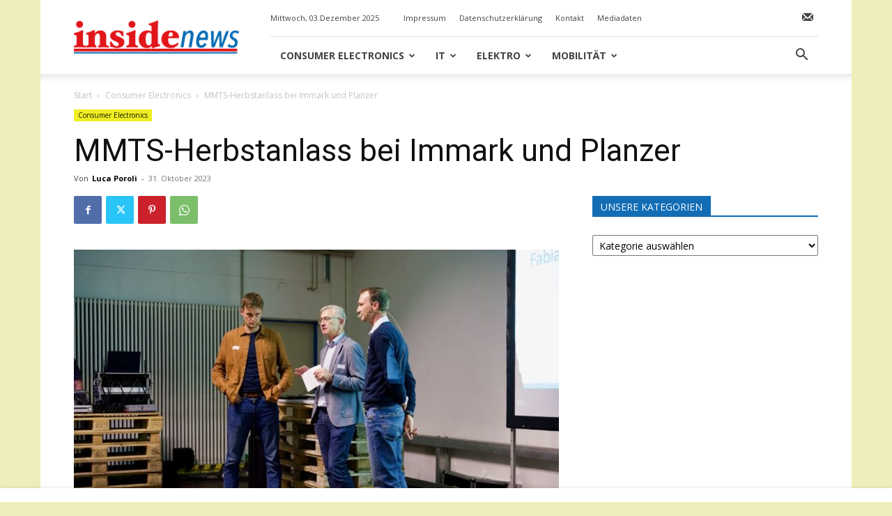

--- FILE ---
content_type: text/html; charset=UTF-8
request_url: https://www.insidenews.ch/mmts-herbstanlass-bei-immark-und-planzer/
body_size: 58115
content:
<!doctype html >
<!--[if IE 8]>    <html class="ie8" lang="en"> <![endif]-->
<!--[if IE 9]>    <html class="ie9" lang="en"> <![endif]-->
<!--[if gt IE 8]><!--> <html lang="de"> <!--<![endif]-->
<head>
    <title>MMTS-Herbstanlass bei Immark und Planzer - Insidenews</title>
    <meta charset="UTF-8" />
    <meta name="viewport" content="width=device-width, initial-scale=1.0">
    <link rel="pingback" href="https://www.insidenews.ch/xmlrpc.php" />
    <meta name='robots' content='index, follow, max-image-preview:large, max-snippet:-1, max-video-preview:-1' />
	<style>img:is([sizes="auto" i], [sizes^="auto," i]) { contain-intrinsic-size: 3000px 1500px }</style>
	<link rel="icon" type="image/png" href="https://www.insidenews.ch/wp-content/uploads/core-bilder/favicon.ico"><link rel="apple-touch-icon" sizes="76x76" href="https://www.insidenews.ch/wp-content/uploads/core-bilder//insidenews_logo_76x76.png"/><link rel="apple-touch-icon" sizes="120x120" href="https://www.insidenews.ch/wp-content/uploads/core-bilder/insidenews_logo_120x120.png"/><link rel="apple-touch-icon" sizes="152x152" href="https://www.insidenews.ch/wp-content/uploads/core-bilder/insidenews_logo_152x152.png"/><link rel="apple-touch-icon" sizes="114x114" href="https://www.insidenews.ch/wp-content/uploads/core-bilder/insidenews_logo_114x114.png"/><link rel="apple-touch-icon" sizes="144x144" href="https://www.insidenews.ch/wp-content/uploads/core-bilder/insidenews_logo_144x144.png"/>
	<!-- This site is optimized with the Yoast SEO plugin v26.4 - https://yoast.com/wordpress/plugins/seo/ -->
	<link rel="canonical" href="https://www.insidenews.ch/mmts-herbstanlass-bei-immark-und-planzer/" />
	<meta property="og:locale" content="de_DE" />
	<meta property="og:type" content="article" />
	<meta property="og:title" content="MMTS-Herbstanlass bei Immark und Planzer - Insidenews" />
	<meta property="og:description" content="Am vergangenen Mittwoch hat der MMTS zahlreiche Mitglieder zum Herbstanlass in Regensdorf begrüsst und die Entsorgungsfirmen Immark und Thommen sowie das Transportunternehmen Planzer wurden besucht. Zuerst ging es auf den Rundgang durch die Entsorgungsfirmen Immark und Thommen, auf dem die Spezialisten erklärten, wie die Altgeräte fachgerecht auseinandergebaut und die wichtigen Werkstoffe getrennt werden. Danach ging [&hellip;]" />
	<meta property="og:url" content="https://www.insidenews.ch/mmts-herbstanlass-bei-immark-und-planzer/" />
	<meta property="og:site_name" content="Insidenews" />
	<meta property="article:published_time" content="2023-10-30T23:47:17+00:00" />
	<meta property="article:modified_time" content="2023-10-31T11:32:49+00:00" />
	<meta property="og:image" content="https://www.insidenews.ch/wp-content/uploads/2023/10/Bild-4kl.jpg" />
	<meta property="og:image:width" content="1000" />
	<meta property="og:image:height" content="667" />
	<meta property="og:image:type" content="image/jpeg" />
	<meta name="author" content="Luca Poroli" />
	<meta name="twitter:card" content="summary_large_image" />
	<meta name="twitter:label1" content="Verfasst von" />
	<meta name="twitter:data1" content="Luca Poroli" />
	<meta name="twitter:label2" content="Geschätzte Lesezeit" />
	<meta name="twitter:data2" content="2 Minuten" />
	<script type="application/ld+json" class="yoast-schema-graph">{"@context":"https://schema.org","@graph":[{"@type":"Article","@id":"https://www.insidenews.ch/mmts-herbstanlass-bei-immark-und-planzer/#article","isPartOf":{"@id":"https://www.insidenews.ch/mmts-herbstanlass-bei-immark-und-planzer/"},"author":{"name":"Luca Poroli","@id":"https://www.insidenews.ch/#/schema/person/050d7d22964232649821f7ecedf1cedd"},"headline":"MMTS-Herbstanlass bei Immark und Planzer","datePublished":"2023-10-30T23:47:17+00:00","dateModified":"2023-10-31T11:32:49+00:00","mainEntityOfPage":{"@id":"https://www.insidenews.ch/mmts-herbstanlass-bei-immark-und-planzer/"},"wordCount":282,"publisher":{"@id":"https://www.insidenews.ch/#organization"},"image":{"@id":"https://www.insidenews.ch/mmts-herbstanlass-bei-immark-und-planzer/#primaryimage"},"thumbnailUrl":"https://www.insidenews.ch/wp-content/uploads/2023/10/Bild-4kl.jpg","keywords":["Ausbildung","Immark","Kreislaufwirtschaft","MMTS","Planzer","Thommen"],"articleSection":["Consumer Electronics","Featured"],"inLanguage":"de"},{"@type":"WebPage","@id":"https://www.insidenews.ch/mmts-herbstanlass-bei-immark-und-planzer/","url":"https://www.insidenews.ch/mmts-herbstanlass-bei-immark-und-planzer/","name":"MMTS-Herbstanlass bei Immark und Planzer - Insidenews","isPartOf":{"@id":"https://www.insidenews.ch/#website"},"primaryImageOfPage":{"@id":"https://www.insidenews.ch/mmts-herbstanlass-bei-immark-und-planzer/#primaryimage"},"image":{"@id":"https://www.insidenews.ch/mmts-herbstanlass-bei-immark-und-planzer/#primaryimage"},"thumbnailUrl":"https://www.insidenews.ch/wp-content/uploads/2023/10/Bild-4kl.jpg","datePublished":"2023-10-30T23:47:17+00:00","dateModified":"2023-10-31T11:32:49+00:00","breadcrumb":{"@id":"https://www.insidenews.ch/mmts-herbstanlass-bei-immark-und-planzer/#breadcrumb"},"inLanguage":"de","potentialAction":[{"@type":"ReadAction","target":["https://www.insidenews.ch/mmts-herbstanlass-bei-immark-und-planzer/"]}]},{"@type":"ImageObject","inLanguage":"de","@id":"https://www.insidenews.ch/mmts-herbstanlass-bei-immark-und-planzer/#primaryimage","url":"https://www.insidenews.ch/wp-content/uploads/2023/10/Bild-4kl.jpg","contentUrl":"https://www.insidenews.ch/wp-content/uploads/2023/10/Bild-4kl.jpg","width":1000,"height":667,"caption":"Gregory Germann von Swisscleantech (links) und David Flaschenträger von Kyburz AG im Interview mit Markus Haller Co-Vizepräsident des MMTS Verbandes."},{"@type":"BreadcrumbList","@id":"https://www.insidenews.ch/mmts-herbstanlass-bei-immark-und-planzer/#breadcrumb","itemListElement":[{"@type":"ListItem","position":1,"name":"Startseite","item":"https://www.insidenews.ch/"},{"@type":"ListItem","position":2,"name":"MMTS-Herbstanlass bei Immark und Planzer"}]},{"@type":"WebSite","@id":"https://www.insidenews.ch/#website","url":"https://www.insidenews.ch/","name":"Insidenews","description":"News für die UE, IT und Lifestylebranche","publisher":{"@id":"https://www.insidenews.ch/#organization"},"potentialAction":[{"@type":"SearchAction","target":{"@type":"EntryPoint","urlTemplate":"https://www.insidenews.ch/?s={search_term_string}"},"query-input":{"@type":"PropertyValueSpecification","valueRequired":true,"valueName":"search_term_string"}}],"inLanguage":"de"},{"@type":"Organization","@id":"https://www.insidenews.ch/#organization","name":"Insidenews","url":"https://www.insidenews.ch/","logo":{"@type":"ImageObject","inLanguage":"de","@id":"https://www.insidenews.ch/#/schema/logo/image/","url":"https://www.insidenews.ch/wp-content/uploads/core-bilder/insidenews_logo_544x108.png","contentUrl":"https://www.insidenews.ch/wp-content/uploads/core-bilder/insidenews_logo_544x108.png","width":545,"height":109,"caption":"Insidenews"},"image":{"@id":"https://www.insidenews.ch/#/schema/logo/image/"}},{"@type":"Person","@id":"https://www.insidenews.ch/#/schema/person/050d7d22964232649821f7ecedf1cedd","name":"Luca Poroli","image":{"@type":"ImageObject","inLanguage":"de","@id":"https://www.insidenews.ch/#/schema/person/image/","url":"https://www.insidenews.ch/wp-content/uploads/2019/07/luca_poroli-150x150.jpeg","contentUrl":"https://www.insidenews.ch/wp-content/uploads/2019/07/luca_poroli-150x150.jpeg","caption":"Luca Poroli"},"description":"Luca Poroli als Inhaber von insidenews ist ehemaliger Chefredaktor eines UE-Channel-Magazins, ehemaliger Redaktor eines IT-Magazins sowie Auto- und Reisejournalist.","url":"https://www.insidenews.ch/author/lucaporoli/"}]}</script>
	<!-- / Yoast SEO plugin. -->


<link rel='dns-prefetch' href='//fonts.googleapis.com' />
<link rel="alternate" type="application/rss+xml" title="Insidenews &raquo; Feed" href="https://www.insidenews.ch/feed/" />
<link rel="alternate" type="application/rss+xml" title="Insidenews &raquo; Kommentar-Feed" href="https://www.insidenews.ch/comments/feed/" />
<script defer src="[data-uri]"></script>
<!-- www.insidenews.ch is managing ads with Advanced Ads 2.0.14 – https://wpadvancedads.com/ --><!--noptimize--><script id="inside-ready">
			window.advanced_ads_ready=function(e,a){a=a||"complete";var d=function(e){return"interactive"===a?"loading"!==e:"complete"===e};d(document.readyState)?e():document.addEventListener("readystatechange",(function(a){d(a.target.readyState)&&e()}),{once:"interactive"===a})},window.advanced_ads_ready_queue=window.advanced_ads_ready_queue||[];		</script>
		<!--/noptimize--><link rel='stylesheet' id='dashicons-css' href='https://www.insidenews.ch/wp-includes/css/dashicons.min.css?ver=6.8.3' type='text/css' media='all' />
<link rel='stylesheet' id='post-views-counter-frontend-css' href='https://www.insidenews.ch/wp-content/plugins/post-views-counter/css/frontend.min.css?ver=1.5.9' type='text/css' media='all' />
<style id='wp-emoji-styles-inline-css' type='text/css'>

	img.wp-smiley, img.emoji {
		display: inline !important;
		border: none !important;
		box-shadow: none !important;
		height: 1em !important;
		width: 1em !important;
		margin: 0 0.07em !important;
		vertical-align: -0.1em !important;
		background: none !important;
		padding: 0 !important;
	}
</style>
<link rel='stylesheet' id='wp-block-library-css' href='https://www.insidenews.ch/wp-includes/css/dist/block-library/style.min.css?ver=6.8.3' type='text/css' media='all' />
<style id='classic-theme-styles-inline-css' type='text/css'>
/*! This file is auto-generated */
.wp-block-button__link{color:#fff;background-color:#32373c;border-radius:9999px;box-shadow:none;text-decoration:none;padding:calc(.667em + 2px) calc(1.333em + 2px);font-size:1.125em}.wp-block-file__button{background:#32373c;color:#fff;text-decoration:none}
</style>
<style id='global-styles-inline-css' type='text/css'>
:root{--wp--preset--aspect-ratio--square: 1;--wp--preset--aspect-ratio--4-3: 4/3;--wp--preset--aspect-ratio--3-4: 3/4;--wp--preset--aspect-ratio--3-2: 3/2;--wp--preset--aspect-ratio--2-3: 2/3;--wp--preset--aspect-ratio--16-9: 16/9;--wp--preset--aspect-ratio--9-16: 9/16;--wp--preset--color--black: #000000;--wp--preset--color--cyan-bluish-gray: #abb8c3;--wp--preset--color--white: #ffffff;--wp--preset--color--pale-pink: #f78da7;--wp--preset--color--vivid-red: #cf2e2e;--wp--preset--color--luminous-vivid-orange: #ff6900;--wp--preset--color--luminous-vivid-amber: #fcb900;--wp--preset--color--light-green-cyan: #7bdcb5;--wp--preset--color--vivid-green-cyan: #00d084;--wp--preset--color--pale-cyan-blue: #8ed1fc;--wp--preset--color--vivid-cyan-blue: #0693e3;--wp--preset--color--vivid-purple: #9b51e0;--wp--preset--gradient--vivid-cyan-blue-to-vivid-purple: linear-gradient(135deg,rgba(6,147,227,1) 0%,rgb(155,81,224) 100%);--wp--preset--gradient--light-green-cyan-to-vivid-green-cyan: linear-gradient(135deg,rgb(122,220,180) 0%,rgb(0,208,130) 100%);--wp--preset--gradient--luminous-vivid-amber-to-luminous-vivid-orange: linear-gradient(135deg,rgba(252,185,0,1) 0%,rgba(255,105,0,1) 100%);--wp--preset--gradient--luminous-vivid-orange-to-vivid-red: linear-gradient(135deg,rgba(255,105,0,1) 0%,rgb(207,46,46) 100%);--wp--preset--gradient--very-light-gray-to-cyan-bluish-gray: linear-gradient(135deg,rgb(238,238,238) 0%,rgb(169,184,195) 100%);--wp--preset--gradient--cool-to-warm-spectrum: linear-gradient(135deg,rgb(74,234,220) 0%,rgb(151,120,209) 20%,rgb(207,42,186) 40%,rgb(238,44,130) 60%,rgb(251,105,98) 80%,rgb(254,248,76) 100%);--wp--preset--gradient--blush-light-purple: linear-gradient(135deg,rgb(255,206,236) 0%,rgb(152,150,240) 100%);--wp--preset--gradient--blush-bordeaux: linear-gradient(135deg,rgb(254,205,165) 0%,rgb(254,45,45) 50%,rgb(107,0,62) 100%);--wp--preset--gradient--luminous-dusk: linear-gradient(135deg,rgb(255,203,112) 0%,rgb(199,81,192) 50%,rgb(65,88,208) 100%);--wp--preset--gradient--pale-ocean: linear-gradient(135deg,rgb(255,245,203) 0%,rgb(182,227,212) 50%,rgb(51,167,181) 100%);--wp--preset--gradient--electric-grass: linear-gradient(135deg,rgb(202,248,128) 0%,rgb(113,206,126) 100%);--wp--preset--gradient--midnight: linear-gradient(135deg,rgb(2,3,129) 0%,rgb(40,116,252) 100%);--wp--preset--font-size--small: 11px;--wp--preset--font-size--medium: 20px;--wp--preset--font-size--large: 32px;--wp--preset--font-size--x-large: 42px;--wp--preset--font-size--regular: 15px;--wp--preset--font-size--larger: 50px;--wp--preset--spacing--20: 0.44rem;--wp--preset--spacing--30: 0.67rem;--wp--preset--spacing--40: 1rem;--wp--preset--spacing--50: 1.5rem;--wp--preset--spacing--60: 2.25rem;--wp--preset--spacing--70: 3.38rem;--wp--preset--spacing--80: 5.06rem;--wp--preset--shadow--natural: 6px 6px 9px rgba(0, 0, 0, 0.2);--wp--preset--shadow--deep: 12px 12px 50px rgba(0, 0, 0, 0.4);--wp--preset--shadow--sharp: 6px 6px 0px rgba(0, 0, 0, 0.2);--wp--preset--shadow--outlined: 6px 6px 0px -3px rgba(255, 255, 255, 1), 6px 6px rgba(0, 0, 0, 1);--wp--preset--shadow--crisp: 6px 6px 0px rgba(0, 0, 0, 1);}:where(.is-layout-flex){gap: 0.5em;}:where(.is-layout-grid){gap: 0.5em;}body .is-layout-flex{display: flex;}.is-layout-flex{flex-wrap: wrap;align-items: center;}.is-layout-flex > :is(*, div){margin: 0;}body .is-layout-grid{display: grid;}.is-layout-grid > :is(*, div){margin: 0;}:where(.wp-block-columns.is-layout-flex){gap: 2em;}:where(.wp-block-columns.is-layout-grid){gap: 2em;}:where(.wp-block-post-template.is-layout-flex){gap: 1.25em;}:where(.wp-block-post-template.is-layout-grid){gap: 1.25em;}.has-black-color{color: var(--wp--preset--color--black) !important;}.has-cyan-bluish-gray-color{color: var(--wp--preset--color--cyan-bluish-gray) !important;}.has-white-color{color: var(--wp--preset--color--white) !important;}.has-pale-pink-color{color: var(--wp--preset--color--pale-pink) !important;}.has-vivid-red-color{color: var(--wp--preset--color--vivid-red) !important;}.has-luminous-vivid-orange-color{color: var(--wp--preset--color--luminous-vivid-orange) !important;}.has-luminous-vivid-amber-color{color: var(--wp--preset--color--luminous-vivid-amber) !important;}.has-light-green-cyan-color{color: var(--wp--preset--color--light-green-cyan) !important;}.has-vivid-green-cyan-color{color: var(--wp--preset--color--vivid-green-cyan) !important;}.has-pale-cyan-blue-color{color: var(--wp--preset--color--pale-cyan-blue) !important;}.has-vivid-cyan-blue-color{color: var(--wp--preset--color--vivid-cyan-blue) !important;}.has-vivid-purple-color{color: var(--wp--preset--color--vivid-purple) !important;}.has-black-background-color{background-color: var(--wp--preset--color--black) !important;}.has-cyan-bluish-gray-background-color{background-color: var(--wp--preset--color--cyan-bluish-gray) !important;}.has-white-background-color{background-color: var(--wp--preset--color--white) !important;}.has-pale-pink-background-color{background-color: var(--wp--preset--color--pale-pink) !important;}.has-vivid-red-background-color{background-color: var(--wp--preset--color--vivid-red) !important;}.has-luminous-vivid-orange-background-color{background-color: var(--wp--preset--color--luminous-vivid-orange) !important;}.has-luminous-vivid-amber-background-color{background-color: var(--wp--preset--color--luminous-vivid-amber) !important;}.has-light-green-cyan-background-color{background-color: var(--wp--preset--color--light-green-cyan) !important;}.has-vivid-green-cyan-background-color{background-color: var(--wp--preset--color--vivid-green-cyan) !important;}.has-pale-cyan-blue-background-color{background-color: var(--wp--preset--color--pale-cyan-blue) !important;}.has-vivid-cyan-blue-background-color{background-color: var(--wp--preset--color--vivid-cyan-blue) !important;}.has-vivid-purple-background-color{background-color: var(--wp--preset--color--vivid-purple) !important;}.has-black-border-color{border-color: var(--wp--preset--color--black) !important;}.has-cyan-bluish-gray-border-color{border-color: var(--wp--preset--color--cyan-bluish-gray) !important;}.has-white-border-color{border-color: var(--wp--preset--color--white) !important;}.has-pale-pink-border-color{border-color: var(--wp--preset--color--pale-pink) !important;}.has-vivid-red-border-color{border-color: var(--wp--preset--color--vivid-red) !important;}.has-luminous-vivid-orange-border-color{border-color: var(--wp--preset--color--luminous-vivid-orange) !important;}.has-luminous-vivid-amber-border-color{border-color: var(--wp--preset--color--luminous-vivid-amber) !important;}.has-light-green-cyan-border-color{border-color: var(--wp--preset--color--light-green-cyan) !important;}.has-vivid-green-cyan-border-color{border-color: var(--wp--preset--color--vivid-green-cyan) !important;}.has-pale-cyan-blue-border-color{border-color: var(--wp--preset--color--pale-cyan-blue) !important;}.has-vivid-cyan-blue-border-color{border-color: var(--wp--preset--color--vivid-cyan-blue) !important;}.has-vivid-purple-border-color{border-color: var(--wp--preset--color--vivid-purple) !important;}.has-vivid-cyan-blue-to-vivid-purple-gradient-background{background: var(--wp--preset--gradient--vivid-cyan-blue-to-vivid-purple) !important;}.has-light-green-cyan-to-vivid-green-cyan-gradient-background{background: var(--wp--preset--gradient--light-green-cyan-to-vivid-green-cyan) !important;}.has-luminous-vivid-amber-to-luminous-vivid-orange-gradient-background{background: var(--wp--preset--gradient--luminous-vivid-amber-to-luminous-vivid-orange) !important;}.has-luminous-vivid-orange-to-vivid-red-gradient-background{background: var(--wp--preset--gradient--luminous-vivid-orange-to-vivid-red) !important;}.has-very-light-gray-to-cyan-bluish-gray-gradient-background{background: var(--wp--preset--gradient--very-light-gray-to-cyan-bluish-gray) !important;}.has-cool-to-warm-spectrum-gradient-background{background: var(--wp--preset--gradient--cool-to-warm-spectrum) !important;}.has-blush-light-purple-gradient-background{background: var(--wp--preset--gradient--blush-light-purple) !important;}.has-blush-bordeaux-gradient-background{background: var(--wp--preset--gradient--blush-bordeaux) !important;}.has-luminous-dusk-gradient-background{background: var(--wp--preset--gradient--luminous-dusk) !important;}.has-pale-ocean-gradient-background{background: var(--wp--preset--gradient--pale-ocean) !important;}.has-electric-grass-gradient-background{background: var(--wp--preset--gradient--electric-grass) !important;}.has-midnight-gradient-background{background: var(--wp--preset--gradient--midnight) !important;}.has-small-font-size{font-size: var(--wp--preset--font-size--small) !important;}.has-medium-font-size{font-size: var(--wp--preset--font-size--medium) !important;}.has-large-font-size{font-size: var(--wp--preset--font-size--large) !important;}.has-x-large-font-size{font-size: var(--wp--preset--font-size--x-large) !important;}
:where(.wp-block-post-template.is-layout-flex){gap: 1.25em;}:where(.wp-block-post-template.is-layout-grid){gap: 1.25em;}
:where(.wp-block-columns.is-layout-flex){gap: 2em;}:where(.wp-block-columns.is-layout-grid){gap: 2em;}
:root :where(.wp-block-pullquote){font-size: 1.5em;line-height: 1.6;}
</style>
<link rel='stylesheet' id='cookie-law-info-css' href='https://www.insidenews.ch/wp-content/cache/autoptimize/css/autoptimize_single_93eaf136daecb1bc47a2bd32ca924cee.css?ver=2.3.9' type='text/css' media='all' />
<link rel='stylesheet' id='cookie-law-info-gdpr-css' href='https://www.insidenews.ch/wp-content/cache/autoptimize/css/autoptimize_single_b81302d6f08822f1c891af7a671d1975.css?ver=2.3.9' type='text/css' media='all' />
<style id='cookie-law-info-gdpr-inline-css' type='text/css'>
.cli-modal-content, .cli-tab-content { background-color: #ffffff; }.cli-privacy-content-text, .cli-modal .cli-modal-dialog, .cli-tab-container p, a.cli-privacy-readmore { color: #000000; }.cli-tab-header { background-color: #f2f2f2; }.cli-tab-header, .cli-tab-header a.cli-nav-link,span.cli-necessary-caption,.cli-switch .cli-slider:after { color: #000000; }.cli-switch .cli-slider:before { background-color: #ffffff; }.cli-switch input:checked + .cli-slider:before { background-color: #ffffff; }.cli-switch .cli-slider { background-color: #e3e1e8; }.cli-switch input:checked + .cli-slider { background-color: #28a745; }.cli-modal-close svg { fill: #000000; }.cli-tab-footer .wt-cli-privacy-accept-all-btn { background-color: #00acad; color: #ffffff}.cli-tab-footer .wt-cli-privacy-accept-btn { background-color: #00acad; color: #ffffff}.cli-tab-header a:before{ border-right: 1px solid #000000; border-bottom: 1px solid #000000; }
</style>
<link rel='stylesheet' id='ppress-frontend-css' href='https://www.insidenews.ch/wp-content/plugins/wp-user-avatar/assets/css/frontend.min.css?ver=4.16.7' type='text/css' media='all' />
<link rel='stylesheet' id='ppress-flatpickr-css' href='https://www.insidenews.ch/wp-content/plugins/wp-user-avatar/assets/flatpickr/flatpickr.min.css?ver=4.16.7' type='text/css' media='all' />
<link rel='stylesheet' id='ppress-select2-css' href='https://www.insidenews.ch/wp-content/plugins/wp-user-avatar/assets/select2/select2.min.css?ver=6.8.3' type='text/css' media='all' />
<link rel='stylesheet' id='td-plugin-multi-purpose-css' href='https://www.insidenews.ch/wp-content/cache/autoptimize/css/autoptimize_single_e303d996d8949ea6a756ca4549b43392.css?ver=492e3cf54bd42df3b24a3de8e2307cafx' type='text/css' media='all' />
<link rel='stylesheet' id='google-fonts-style-css' href='https://fonts.googleapis.com/css?family=Open+Sans%3A400%2C600%2C700%7CRoboto%3A400%2C600%2C700&#038;display=swap&#038;ver=12.7.1' type='text/css' media='all' />
<link rel='stylesheet' id='newsletter-css' href='https://www.insidenews.ch/wp-content/cache/autoptimize/css/autoptimize_single_689d862214578091f93eb574dd07c438.css?ver=9.0.8' type='text/css' media='all' />
<link rel='stylesheet' id='td-theme-css' href='https://www.insidenews.ch/wp-content/cache/autoptimize/css/autoptimize_single_3e1c58f067c8f4b99b972ba3f3905ec5.css?ver=12.7.1' type='text/css' media='all' />
<style id='td-theme-inline-css' type='text/css'>@media (max-width:767px){.td-header-desktop-wrap{display:none}}@media (min-width:767px){.td-header-mobile-wrap{display:none}}</style>
<link rel='stylesheet' id='js_composer_front-css' href='https://www.insidenews.ch/wp-content/plugins/js_composer/assets/css/js_composer.min.css?ver=7.9' type='text/css' media='all' />
<link rel='stylesheet' id='td-legacy-framework-front-style-css' href='https://www.insidenews.ch/wp-content/cache/autoptimize/css/autoptimize_single_471fa3277341e2c7f0af72f9c83773c1.css?ver=492e3cf54bd42df3b24a3de8e2307cafx' type='text/css' media='all' />
<link rel='stylesheet' id='td-standard-pack-framework-front-style-css' href='https://www.insidenews.ch/wp-content/cache/autoptimize/css/autoptimize_single_7a82002d41e414a4a2326c3bb9404772.css?ver=8ae1459a1d876d507918f73cef68310e' type='text/css' media='all' />
<link rel='stylesheet' id='td-theme-demo-style-css' href='https://www.insidenews.ch/wp-content/cache/autoptimize/css/autoptimize_single_c4bd52fb0eee86284f8bbd7d02be0e5b.css?ver=12.7.1' type='text/css' media='all' />
<script defer id="post-views-counter-frontend-js-before" src="[data-uri]"></script>
<script defer type="text/javascript" src="https://www.insidenews.ch/wp-content/plugins/post-views-counter/js/frontend.min.js?ver=1.5.9" id="post-views-counter-frontend-js"></script>
<script type="text/javascript" src="https://www.insidenews.ch/wp-includes/js/jquery/jquery.min.js?ver=3.7.1" id="jquery-core-js"></script>
<script defer type="text/javascript" src="https://www.insidenews.ch/wp-includes/js/jquery/jquery-migrate.min.js?ver=3.4.1" id="jquery-migrate-js"></script>
<script defer id="cookie-law-info-js-extra" src="[data-uri]"></script>
<script defer type="text/javascript" src="https://www.insidenews.ch/wp-content/cache/autoptimize/js/autoptimize_single_25d6595887dc5f1bf319b94fff6a4c7f.js?ver=2.3.9" id="cookie-law-info-js"></script>
<script defer type="text/javascript" src="https://www.insidenews.ch/wp-content/plugins/wp-user-avatar/assets/flatpickr/flatpickr.min.js?ver=4.16.7" id="ppress-flatpickr-js"></script>
<script defer type="text/javascript" src="https://www.insidenews.ch/wp-content/plugins/wp-user-avatar/assets/select2/select2.min.js?ver=4.16.7" id="ppress-select2-js"></script>
<script defer id="advanced-ads-advanced-js-js-extra" src="[data-uri]"></script>
<script defer type="text/javascript" src="https://www.insidenews.ch/wp-content/cache/autoptimize/js/autoptimize_single_ac012f991f59a14f786652918d7eb561.js?ver=2.0.14" id="advanced-ads-advanced-js-js"></script>
<script defer id="advanced_ads_pro/visitor_conditions-js-extra" src="[data-uri]"></script>
<script defer type="text/javascript" src="https://www.insidenews.ch/wp-content/cache/autoptimize/js/autoptimize_single_aa7873c2fe0db88a1a5a9991b47117f2.js?ver=3.0.8" id="advanced_ads_pro/visitor_conditions-js"></script>
<script defer src="data:text/javascript;base64,"></script><link rel="https://api.w.org/" href="https://www.insidenews.ch/wp-json/" /><link rel="alternate" title="JSON" type="application/json" href="https://www.insidenews.ch/wp-json/wp/v2/posts/29428" /><link rel="EditURI" type="application/rsd+xml" title="RSD" href="https://www.insidenews.ch/xmlrpc.php?rsd" />
<meta name="generator" content="WordPress 6.8.3" />
<link rel='shortlink' href='https://www.insidenews.ch/?p=29428' />
<link rel="alternate" title="oEmbed (JSON)" type="application/json+oembed" href="https://www.insidenews.ch/wp-json/oembed/1.0/embed?url=https%3A%2F%2Fwww.insidenews.ch%2Fmmts-herbstanlass-bei-immark-und-planzer%2F" />
<link rel="alternate" title="oEmbed (XML)" type="text/xml+oembed" href="https://www.insidenews.ch/wp-json/oembed/1.0/embed?url=https%3A%2F%2Fwww.insidenews.ch%2Fmmts-herbstanlass-bei-immark-und-planzer%2F&#038;format=xml" />
<script type="text/plain" data-cli-class="cli-blocker-script"  data-cli-category="analytics" data-cli-script-type="analytics" data-cli-block="true" data-cli-block-if-ccpa-optout="false" data-cli-element-position="head">
  (function(i,s,o,g,r,a,m){i['GoogleAnalyticsObject']=r;i[r]=i[r]||function(){
  (i[r].q=i[r].q||[]).push(arguments)},i[r].l=1*new Date();a=s.createElement(o),
  m=s.getElementsByTagName(o)[0];a.async=1;a.src=g;m.parentNode.insertBefore(a,m)
  })(window,document,'script','https://www.google-analytics.com/analytics.js','ga');

  ga('create', 'UA-101864452-1', 'auto');
  ga('send', 'pageview');

</script>
		<script defer src="[data-uri]"></script>
		<meta name="generator" content="Powered by WPBakery Page Builder - drag and drop page builder for WordPress."/>

<!-- JS generated by theme -->

<script defer id="td-generated-header-js" src="[data-uri]"></script>


<!-- Header style compiled by theme -->

<style>.td-page-content .widgettitle{color:#fff}:root{--td_excl_label:'EXKLUSIV';--td_theme_color:#126db5;--td_slider_text:rgba(18,109,181,0.7);--td_header_color:#126db5;--td_text_header_color:#ffffff;--td_mobile_menu_color:#ffffff;--td_mobile_icons_color:#222222;--td_page_content_color:#5e5e5e;--td_page_h_color:#444444}.td-header-style-12 .td-header-menu-wrap-full,.td-header-style-12 .td-affix,.td-grid-style-1.td-hover-1 .td-big-grid-post:hover .td-post-category,.td-grid-style-5.td-hover-1 .td-big-grid-post:hover .td-post-category,.td_category_template_3 .td-current-sub-category,.td_category_template_8 .td-category-header .td-category a.td-current-sub-category,.td_category_template_4 .td-category-siblings .td-category a:hover,.td_block_big_grid_9.td-grid-style-1 .td-post-category,.td_block_big_grid_9.td-grid-style-5 .td-post-category,.td-grid-style-6.td-hover-1 .td-module-thumb:after,.tdm-menu-active-style5 .td-header-menu-wrap .sf-menu>.current-menu-item>a,.tdm-menu-active-style5 .td-header-menu-wrap .sf-menu>.current-menu-ancestor>a,.tdm-menu-active-style5 .td-header-menu-wrap .sf-menu>.current-category-ancestor>a,.tdm-menu-active-style5 .td-header-menu-wrap .sf-menu>li>a:hover,.tdm-menu-active-style5 .td-header-menu-wrap .sf-menu>.sfHover>a{background-color:#126db5}.td_mega_menu_sub_cats .cur-sub-cat,.td-mega-span h3 a:hover,.td_mod_mega_menu:hover .entry-title a,.header-search-wrap .result-msg a:hover,.td-header-top-menu .td-drop-down-search .td_module_wrap:hover .entry-title a,.td-header-top-menu .td-icon-search:hover,.td-header-wrap .result-msg a:hover,.top-header-menu li a:hover,.top-header-menu .current-menu-item>a,.top-header-menu .current-menu-ancestor>a,.top-header-menu .current-category-ancestor>a,.td-social-icon-wrap>a:hover,.td-header-sp-top-widget .td-social-icon-wrap a:hover,.td_mod_related_posts:hover h3>a,.td-post-template-11 .td-related-title .td-related-left:hover,.td-post-template-11 .td-related-title .td-related-right:hover,.td-post-template-11 .td-related-title .td-cur-simple-item,.td-post-template-11 .td_block_related_posts .td-next-prev-wrap a:hover,.td-category-header .td-pulldown-category-filter-link:hover,.td-category-siblings .td-subcat-dropdown a:hover,.td-category-siblings .td-subcat-dropdown a.td-current-sub-category,.footer-text-wrap .footer-email-wrap a,.footer-social-wrap a:hover,.td_module_17 .td-read-more a:hover,.td_module_18 .td-read-more a:hover,.td_module_19 .td-post-author-name a:hover,.td-pulldown-syle-2 .td-subcat-dropdown:hover .td-subcat-more span,.td-pulldown-syle-2 .td-subcat-dropdown:hover .td-subcat-more i,.td-pulldown-syle-3 .td-subcat-dropdown:hover .td-subcat-more span,.td-pulldown-syle-3 .td-subcat-dropdown:hover .td-subcat-more i,.tdm-menu-active-style3 .tdm-header.td-header-wrap .sf-menu>.current-category-ancestor>a,.tdm-menu-active-style3 .tdm-header.td-header-wrap .sf-menu>.current-menu-ancestor>a,.tdm-menu-active-style3 .tdm-header.td-header-wrap .sf-menu>.current-menu-item>a,.tdm-menu-active-style3 .tdm-header.td-header-wrap .sf-menu>.sfHover>a,.tdm-menu-active-style3 .tdm-header.td-header-wrap .sf-menu>li>a:hover{color:#126db5}.td-mega-menu-page .wpb_content_element ul li a:hover,.td-theme-wrap .td-aj-search-results .td_module_wrap:hover .entry-title a,.td-theme-wrap .header-search-wrap .result-msg a:hover{color:#126db5!important}.td_category_template_8 .td-category-header .td-category a.td-current-sub-category,.td_category_template_4 .td-category-siblings .td-category a:hover,.tdm-menu-active-style4 .tdm-header .sf-menu>.current-menu-item>a,.tdm-menu-active-style4 .tdm-header .sf-menu>.current-menu-ancestor>a,.tdm-menu-active-style4 .tdm-header .sf-menu>.current-category-ancestor>a,.tdm-menu-active-style4 .tdm-header .sf-menu>li>a:hover,.tdm-menu-active-style4 .tdm-header .sf-menu>.sfHover>a{border-color:#126db5}.td-header-top-menu,.td-header-top-menu a,.td-header-wrap .td-header-top-menu-full .td-header-top-menu,.td-header-wrap .td-header-top-menu-full a,.td-header-style-8 .td-header-top-menu,.td-header-style-8 .td-header-top-menu a,.td-header-top-menu .td-drop-down-search .entry-title a{color:#444444}.sf-menu>.current-menu-item>a:after,.sf-menu>.current-menu-ancestor>a:after,.sf-menu>.current-category-ancestor>a:after,.sf-menu>li:hover>a:after,.sf-menu>.sfHover>a:after,.td_block_mega_menu .td-next-prev-wrap a:hover,.td-mega-span .td-post-category:hover,.td-header-wrap .black-menu .sf-menu>li>a:hover,.td-header-wrap .black-menu .sf-menu>.current-menu-ancestor>a,.td-header-wrap .black-menu .sf-menu>.sfHover>a,.td-header-wrap .black-menu .sf-menu>.current-menu-item>a,.td-header-wrap .black-menu .sf-menu>.current-menu-ancestor>a,.td-header-wrap .black-menu .sf-menu>.current-category-ancestor>a,.tdm-menu-active-style5 .tdm-header .td-header-menu-wrap .sf-menu>.current-menu-item>a,.tdm-menu-active-style5 .tdm-header .td-header-menu-wrap .sf-menu>.current-menu-ancestor>a,.tdm-menu-active-style5 .tdm-header .td-header-menu-wrap .sf-menu>.current-category-ancestor>a,.tdm-menu-active-style5 .tdm-header .td-header-menu-wrap .sf-menu>li>a:hover,.tdm-menu-active-style5 .tdm-header .td-header-menu-wrap .sf-menu>.sfHover>a{background-color:#126db5}.td_block_mega_menu .td-next-prev-wrap a:hover,.tdm-menu-active-style4 .tdm-header .sf-menu>.current-menu-item>a,.tdm-menu-active-style4 .tdm-header .sf-menu>.current-menu-ancestor>a,.tdm-menu-active-style4 .tdm-header .sf-menu>.current-category-ancestor>a,.tdm-menu-active-style4 .tdm-header .sf-menu>li>a:hover,.tdm-menu-active-style4 .tdm-header .sf-menu>.sfHover>a{border-color:#126db5}.header-search-wrap .td-drop-down-search:before{border-color:transparent transparent #126db5 transparent}.td_mega_menu_sub_cats .cur-sub-cat,.td_mod_mega_menu:hover .entry-title a,.td-theme-wrap .sf-menu ul .td-menu-item>a:hover,.td-theme-wrap .sf-menu ul .sfHover>a,.td-theme-wrap .sf-menu ul .current-menu-ancestor>a,.td-theme-wrap .sf-menu ul .current-category-ancestor>a,.td-theme-wrap .sf-menu ul .current-menu-item>a,.tdm-menu-active-style3 .tdm-header.td-header-wrap .sf-menu>.current-menu-item>a,.tdm-menu-active-style3 .tdm-header.td-header-wrap .sf-menu>.current-menu-ancestor>a,.tdm-menu-active-style3 .tdm-header.td-header-wrap .sf-menu>.current-category-ancestor>a,.tdm-menu-active-style3 .tdm-header.td-header-wrap .sf-menu>li>a:hover,.tdm-menu-active-style3 .tdm-header.td-header-wrap .sf-menu>.sfHover>a{color:#126db5}.td-header-wrap .td-header-menu-wrap .sf-menu>li>a,.td-header-wrap .td-header-menu-social .td-social-icon-wrap a,.td-header-style-4 .td-header-menu-social .td-social-icon-wrap i,.td-header-style-5 .td-header-menu-social .td-social-icon-wrap i,.td-header-style-6 .td-header-menu-social .td-social-icon-wrap i,.td-header-style-12 .td-header-menu-social .td-social-icon-wrap i,.td-header-wrap .header-search-wrap #td-header-search-button .td-icon-search{color:#444444}.td-header-wrap .td-header-menu-social+.td-search-wrapper #td-header-search-button:before{background-color:#444444}.td-banner-wrap-full,.td-header-style-11 .td-logo-wrap-full{background-color:#f7f7f7}.td-header-style-11 .td-logo-wrap-full{border-bottom:0}@media (min-width:1019px){.td-header-style-2 .td-header-sp-recs,.td-header-style-5 .td-a-rec-id-header>div,.td-header-style-5 .td-g-rec-id-header>.adsbygoogle,.td-header-style-6 .td-a-rec-id-header>div,.td-header-style-6 .td-g-rec-id-header>.adsbygoogle,.td-header-style-7 .td-a-rec-id-header>div,.td-header-style-7 .td-g-rec-id-header>.adsbygoogle,.td-header-style-8 .td-a-rec-id-header>div,.td-header-style-8 .td-g-rec-id-header>.adsbygoogle,.td-header-style-12 .td-a-rec-id-header>div,.td-header-style-12 .td-g-rec-id-header>.adsbygoogle{margin-bottom:24px!important}}@media (min-width:768px) and (max-width:1018px){.td-header-style-2 .td-header-sp-recs,.td-header-style-5 .td-a-rec-id-header>div,.td-header-style-5 .td-g-rec-id-header>.adsbygoogle,.td-header-style-6 .td-a-rec-id-header>div,.td-header-style-6 .td-g-rec-id-header>.adsbygoogle,.td-header-style-7 .td-a-rec-id-header>div,.td-header-style-7 .td-g-rec-id-header>.adsbygoogle,.td-header-style-8 .td-a-rec-id-header>div,.td-header-style-8 .td-g-rec-id-header>.adsbygoogle,.td-header-style-12 .td-a-rec-id-header>div,.td-header-style-12 .td-g-rec-id-header>.adsbygoogle{margin-bottom:14px!important}}.td-footer-wrapper::before{background-size:auto 100%}.td-post-content,.td-post-content p{color:#5e5e5e}.td-post-content h1,.td-post-content h2,.td-post-content h3,.td-post-content h4,.td-post-content h5,.td-post-content h6{color:#444444}.block-title>span,.block-title>a,.widgettitle,body .td-trending-now-title,.wpb_tabs li a,.vc_tta-container .vc_tta-color-grey.vc_tta-tabs-position-top.vc_tta-style-classic .vc_tta-tabs-container .vc_tta-tab>a,.td-theme-wrap .td-related-title a,.woocommerce div.product .woocommerce-tabs ul.tabs li a,.woocommerce .product .products h2:not(.woocommerce-loop-product__title),.td-theme-wrap .td-block-title{font-family:"Open Sans"}.td-excerpt,.td_module_14 .td-excerpt{font-family:"Open Sans";font-size:13px;line-height:21px}.td-post-content p,.td-post-content{font-family:"Open Sans";font-size:17px;line-height:31px}body{background-color:rgba(237,237,180,0.89)}.td-page-content .widgettitle{color:#fff}:root{--td_excl_label:'EXKLUSIV';--td_theme_color:#126db5;--td_slider_text:rgba(18,109,181,0.7);--td_header_color:#126db5;--td_text_header_color:#ffffff;--td_mobile_menu_color:#ffffff;--td_mobile_icons_color:#222222;--td_page_content_color:#5e5e5e;--td_page_h_color:#444444}.td-header-style-12 .td-header-menu-wrap-full,.td-header-style-12 .td-affix,.td-grid-style-1.td-hover-1 .td-big-grid-post:hover .td-post-category,.td-grid-style-5.td-hover-1 .td-big-grid-post:hover .td-post-category,.td_category_template_3 .td-current-sub-category,.td_category_template_8 .td-category-header .td-category a.td-current-sub-category,.td_category_template_4 .td-category-siblings .td-category a:hover,.td_block_big_grid_9.td-grid-style-1 .td-post-category,.td_block_big_grid_9.td-grid-style-5 .td-post-category,.td-grid-style-6.td-hover-1 .td-module-thumb:after,.tdm-menu-active-style5 .td-header-menu-wrap .sf-menu>.current-menu-item>a,.tdm-menu-active-style5 .td-header-menu-wrap .sf-menu>.current-menu-ancestor>a,.tdm-menu-active-style5 .td-header-menu-wrap .sf-menu>.current-category-ancestor>a,.tdm-menu-active-style5 .td-header-menu-wrap .sf-menu>li>a:hover,.tdm-menu-active-style5 .td-header-menu-wrap .sf-menu>.sfHover>a{background-color:#126db5}.td_mega_menu_sub_cats .cur-sub-cat,.td-mega-span h3 a:hover,.td_mod_mega_menu:hover .entry-title a,.header-search-wrap .result-msg a:hover,.td-header-top-menu .td-drop-down-search .td_module_wrap:hover .entry-title a,.td-header-top-menu .td-icon-search:hover,.td-header-wrap .result-msg a:hover,.top-header-menu li a:hover,.top-header-menu .current-menu-item>a,.top-header-menu .current-menu-ancestor>a,.top-header-menu .current-category-ancestor>a,.td-social-icon-wrap>a:hover,.td-header-sp-top-widget .td-social-icon-wrap a:hover,.td_mod_related_posts:hover h3>a,.td-post-template-11 .td-related-title .td-related-left:hover,.td-post-template-11 .td-related-title .td-related-right:hover,.td-post-template-11 .td-related-title .td-cur-simple-item,.td-post-template-11 .td_block_related_posts .td-next-prev-wrap a:hover,.td-category-header .td-pulldown-category-filter-link:hover,.td-category-siblings .td-subcat-dropdown a:hover,.td-category-siblings .td-subcat-dropdown a.td-current-sub-category,.footer-text-wrap .footer-email-wrap a,.footer-social-wrap a:hover,.td_module_17 .td-read-more a:hover,.td_module_18 .td-read-more a:hover,.td_module_19 .td-post-author-name a:hover,.td-pulldown-syle-2 .td-subcat-dropdown:hover .td-subcat-more span,.td-pulldown-syle-2 .td-subcat-dropdown:hover .td-subcat-more i,.td-pulldown-syle-3 .td-subcat-dropdown:hover .td-subcat-more span,.td-pulldown-syle-3 .td-subcat-dropdown:hover .td-subcat-more i,.tdm-menu-active-style3 .tdm-header.td-header-wrap .sf-menu>.current-category-ancestor>a,.tdm-menu-active-style3 .tdm-header.td-header-wrap .sf-menu>.current-menu-ancestor>a,.tdm-menu-active-style3 .tdm-header.td-header-wrap .sf-menu>.current-menu-item>a,.tdm-menu-active-style3 .tdm-header.td-header-wrap .sf-menu>.sfHover>a,.tdm-menu-active-style3 .tdm-header.td-header-wrap .sf-menu>li>a:hover{color:#126db5}.td-mega-menu-page .wpb_content_element ul li a:hover,.td-theme-wrap .td-aj-search-results .td_module_wrap:hover .entry-title a,.td-theme-wrap .header-search-wrap .result-msg a:hover{color:#126db5!important}.td_category_template_8 .td-category-header .td-category a.td-current-sub-category,.td_category_template_4 .td-category-siblings .td-category a:hover,.tdm-menu-active-style4 .tdm-header .sf-menu>.current-menu-item>a,.tdm-menu-active-style4 .tdm-header .sf-menu>.current-menu-ancestor>a,.tdm-menu-active-style4 .tdm-header .sf-menu>.current-category-ancestor>a,.tdm-menu-active-style4 .tdm-header .sf-menu>li>a:hover,.tdm-menu-active-style4 .tdm-header .sf-menu>.sfHover>a{border-color:#126db5}.td-header-top-menu,.td-header-top-menu a,.td-header-wrap .td-header-top-menu-full .td-header-top-menu,.td-header-wrap .td-header-top-menu-full a,.td-header-style-8 .td-header-top-menu,.td-header-style-8 .td-header-top-menu a,.td-header-top-menu .td-drop-down-search .entry-title a{color:#444444}.sf-menu>.current-menu-item>a:after,.sf-menu>.current-menu-ancestor>a:after,.sf-menu>.current-category-ancestor>a:after,.sf-menu>li:hover>a:after,.sf-menu>.sfHover>a:after,.td_block_mega_menu .td-next-prev-wrap a:hover,.td-mega-span .td-post-category:hover,.td-header-wrap .black-menu .sf-menu>li>a:hover,.td-header-wrap .black-menu .sf-menu>.current-menu-ancestor>a,.td-header-wrap .black-menu .sf-menu>.sfHover>a,.td-header-wrap .black-menu .sf-menu>.current-menu-item>a,.td-header-wrap .black-menu .sf-menu>.current-menu-ancestor>a,.td-header-wrap .black-menu .sf-menu>.current-category-ancestor>a,.tdm-menu-active-style5 .tdm-header .td-header-menu-wrap .sf-menu>.current-menu-item>a,.tdm-menu-active-style5 .tdm-header .td-header-menu-wrap .sf-menu>.current-menu-ancestor>a,.tdm-menu-active-style5 .tdm-header .td-header-menu-wrap .sf-menu>.current-category-ancestor>a,.tdm-menu-active-style5 .tdm-header .td-header-menu-wrap .sf-menu>li>a:hover,.tdm-menu-active-style5 .tdm-header .td-header-menu-wrap .sf-menu>.sfHover>a{background-color:#126db5}.td_block_mega_menu .td-next-prev-wrap a:hover,.tdm-menu-active-style4 .tdm-header .sf-menu>.current-menu-item>a,.tdm-menu-active-style4 .tdm-header .sf-menu>.current-menu-ancestor>a,.tdm-menu-active-style4 .tdm-header .sf-menu>.current-category-ancestor>a,.tdm-menu-active-style4 .tdm-header .sf-menu>li>a:hover,.tdm-menu-active-style4 .tdm-header .sf-menu>.sfHover>a{border-color:#126db5}.header-search-wrap .td-drop-down-search:before{border-color:transparent transparent #126db5 transparent}.td_mega_menu_sub_cats .cur-sub-cat,.td_mod_mega_menu:hover .entry-title a,.td-theme-wrap .sf-menu ul .td-menu-item>a:hover,.td-theme-wrap .sf-menu ul .sfHover>a,.td-theme-wrap .sf-menu ul .current-menu-ancestor>a,.td-theme-wrap .sf-menu ul .current-category-ancestor>a,.td-theme-wrap .sf-menu ul .current-menu-item>a,.tdm-menu-active-style3 .tdm-header.td-header-wrap .sf-menu>.current-menu-item>a,.tdm-menu-active-style3 .tdm-header.td-header-wrap .sf-menu>.current-menu-ancestor>a,.tdm-menu-active-style3 .tdm-header.td-header-wrap .sf-menu>.current-category-ancestor>a,.tdm-menu-active-style3 .tdm-header.td-header-wrap .sf-menu>li>a:hover,.tdm-menu-active-style3 .tdm-header.td-header-wrap .sf-menu>.sfHover>a{color:#126db5}.td-header-wrap .td-header-menu-wrap .sf-menu>li>a,.td-header-wrap .td-header-menu-social .td-social-icon-wrap a,.td-header-style-4 .td-header-menu-social .td-social-icon-wrap i,.td-header-style-5 .td-header-menu-social .td-social-icon-wrap i,.td-header-style-6 .td-header-menu-social .td-social-icon-wrap i,.td-header-style-12 .td-header-menu-social .td-social-icon-wrap i,.td-header-wrap .header-search-wrap #td-header-search-button .td-icon-search{color:#444444}.td-header-wrap .td-header-menu-social+.td-search-wrapper #td-header-search-button:before{background-color:#444444}.td-banner-wrap-full,.td-header-style-11 .td-logo-wrap-full{background-color:#f7f7f7}.td-header-style-11 .td-logo-wrap-full{border-bottom:0}@media (min-width:1019px){.td-header-style-2 .td-header-sp-recs,.td-header-style-5 .td-a-rec-id-header>div,.td-header-style-5 .td-g-rec-id-header>.adsbygoogle,.td-header-style-6 .td-a-rec-id-header>div,.td-header-style-6 .td-g-rec-id-header>.adsbygoogle,.td-header-style-7 .td-a-rec-id-header>div,.td-header-style-7 .td-g-rec-id-header>.adsbygoogle,.td-header-style-8 .td-a-rec-id-header>div,.td-header-style-8 .td-g-rec-id-header>.adsbygoogle,.td-header-style-12 .td-a-rec-id-header>div,.td-header-style-12 .td-g-rec-id-header>.adsbygoogle{margin-bottom:24px!important}}@media (min-width:768px) and (max-width:1018px){.td-header-style-2 .td-header-sp-recs,.td-header-style-5 .td-a-rec-id-header>div,.td-header-style-5 .td-g-rec-id-header>.adsbygoogle,.td-header-style-6 .td-a-rec-id-header>div,.td-header-style-6 .td-g-rec-id-header>.adsbygoogle,.td-header-style-7 .td-a-rec-id-header>div,.td-header-style-7 .td-g-rec-id-header>.adsbygoogle,.td-header-style-8 .td-a-rec-id-header>div,.td-header-style-8 .td-g-rec-id-header>.adsbygoogle,.td-header-style-12 .td-a-rec-id-header>div,.td-header-style-12 .td-g-rec-id-header>.adsbygoogle{margin-bottom:14px!important}}.td-footer-wrapper::before{background-size:auto 100%}.td-post-content,.td-post-content p{color:#5e5e5e}.td-post-content h1,.td-post-content h2,.td-post-content h3,.td-post-content h4,.td-post-content h5,.td-post-content h6{color:#444444}.block-title>span,.block-title>a,.widgettitle,body .td-trending-now-title,.wpb_tabs li a,.vc_tta-container .vc_tta-color-grey.vc_tta-tabs-position-top.vc_tta-style-classic .vc_tta-tabs-container .vc_tta-tab>a,.td-theme-wrap .td-related-title a,.woocommerce div.product .woocommerce-tabs ul.tabs li a,.woocommerce .product .products h2:not(.woocommerce-loop-product__title),.td-theme-wrap .td-block-title{font-family:"Open Sans"}.td-excerpt,.td_module_14 .td-excerpt{font-family:"Open Sans";font-size:13px;line-height:21px}.td-post-content p,.td-post-content{font-family:"Open Sans";font-size:17px;line-height:31px}</style>

<!-- Matomo -->
<script defer src="[data-uri]"></script>
<!-- End Matomo Code -->


<script type="application/ld+json">
    {
        "@context": "https://schema.org",
        "@type": "BreadcrumbList",
        "itemListElement": [
            {
                "@type": "ListItem",
                "position": 1,
                "item": {
                    "@type": "WebSite",
                    "@id": "https://www.insidenews.ch/",
                    "name": "Start"
                }
            },
            {
                "@type": "ListItem",
                "position": 2,
                    "item": {
                    "@type": "WebPage",
                    "@id": "https://www.insidenews.ch/category/ce/",
                    "name": "Consumer Electronics"
                }
            }
            ,{
                "@type": "ListItem",
                "position": 3,
                    "item": {
                    "@type": "WebPage",
                    "@id": "https://www.insidenews.ch/mmts-herbstanlass-bei-immark-und-planzer/",
                    "name": "MMTS-Herbstanlass bei Immark und Planzer"                                
                }
            }    
        ]
    }
</script>

<!-- Button style compiled by theme -->

<style>.tdm-btn-style1{background-color:#126db5}.tdm-btn-style2:before{border-color:#126db5}.tdm-btn-style2{color:#126db5}.tdm-btn-style3{-webkit-box-shadow:0 2px 16px #126db5;-moz-box-shadow:0 2px 16px #126db5;box-shadow:0 2px 16px #126db5}.tdm-btn-style3:hover{-webkit-box-shadow:0 4px 26px #126db5;-moz-box-shadow:0 4px 26px #126db5;box-shadow:0 4px 26px #126db5}</style>

<noscript><style> .wpb_animate_when_almost_visible { opacity: 1; }</style></noscript>	<style id="tdw-css-placeholder"></style></head>

<body class="wp-singular post-template-default single single-post postid-29428 single-format-standard wp-theme-Newspaper td-standard-pack mmts-herbstanlass-bei-immark-und-planzer global-block-template-1 td-tech insidenews single_template_2 wpb-js-composer js-comp-ver-7.9 vc_responsive aa-prefix-inside- td-animation-stack-type1 td-boxed-layout" itemscope="itemscope" itemtype="https://schema.org/WebPage">

<div class="td-scroll-up" data-style="style1"><i class="td-icon-menu-up"></i></div>
    <div class="td-menu-background" style="visibility:hidden"></div>
<div id="td-mobile-nav" style="visibility:hidden">
    <div class="td-mobile-container">
        <!-- mobile menu top section -->
        <div class="td-menu-socials-wrap">
            <!-- socials -->
            <div class="td-menu-socials">
                
        <span class="td-social-icon-wrap">
            <a target="_blank" href="mailto:info@insidenews.ch" title="Mail">
                <i class="td-icon-font td-icon-mail-1"></i>
                <span style="display: none">Mail</span>
            </a>
        </span>            </div>
            <!-- close button -->
            <div class="td-mobile-close">
                <span><i class="td-icon-close-mobile"></i></span>
            </div>
        </div>

        <!-- login section -->
        
        <!-- menu section -->
        <div class="td-mobile-content">
            <div class="menu-insidenews-main-menu-container"><ul id="menu-insidenews-main-menu" class="td-mobile-main-menu"><li id="menu-item-123" class="menu-item menu-item-type-taxonomy menu-item-object-category current-post-ancestor current-menu-parent current-post-parent menu-item-first menu-item-123"><a href="https://www.insidenews.ch/category/ce/">Consumer Electronics</a></li>
<li id="menu-item-124" class="menu-item menu-item-type-taxonomy menu-item-object-category menu-item-124"><a href="https://www.insidenews.ch/category/it/">IT</a></li>
<li id="menu-item-121" class="menu-item menu-item-type-taxonomy menu-item-object-category menu-item-121"><a href="https://www.insidenews.ch/category/elektro/">Elektro</a></li>
<li id="menu-item-10450" class="menu-item menu-item-type-taxonomy menu-item-object-category menu-item-10450"><a href="https://www.insidenews.ch/category/mobilitaet/">Mobilität</a></li>
</ul></div>        </div>
    </div>

    <!-- register/login section -->
    </div><div class="td-search-background" style="visibility:hidden"></div>
<div class="td-search-wrap-mob" style="visibility:hidden">
	<div class="td-drop-down-search">
		<form method="get" class="td-search-form" action="https://www.insidenews.ch/">
			<!-- close button -->
			<div class="td-search-close">
				<span><i class="td-icon-close-mobile"></i></span>
			</div>
			<div role="search" class="td-search-input">
				<span>Suche</span>
				<input id="td-header-search-mob" type="text" value="" name="s" autocomplete="off" />
			</div>
		</form>
		<div id="td-aj-search-mob" class="td-ajax-search-flex"></div>
	</div>
</div>

    <div id="td-outer-wrap" class="td-theme-wrap">
    
        
            <div class="tdc-header-wrap ">

            <!--
Header style 8
-->


<div class="td-header-wrap td-header-style-8 ">
    
    <div class="td-container ">
        <div class="td-header-sp-logo">
                    <a class="td-main-logo" href="https://www.insidenews.ch/">
            <img class="td-retina-data" data-retina="https://www.insidenews.ch/wp-content/uploads/core-bilder/insidenews_logo_544x108-300x60.png" src="https://www.insidenews.ch/wp-content/uploads/core-bilder/insidenews_logo_272x54.png" alt="Insidenews Logo" title="Insidenews Logo"  width="273" height="55"/>
            <span class="td-visual-hidden">Insidenews</span>
        </a>
            </div>
    </div>
    <div class="td-header-top-menu-full td-container-wrap ">
        <div class="td-container">
            <div class="td-header-row td-header-top-menu">
                
    <div class="top-bar-style-1">
        
<div class="td-header-sp-top-menu">


	        <div class="td_data_time">
            <div >

                Mittwoch, 03.Dezember 2025
            </div>
        </div>
    <div class="menu-top-container"><ul id="menu-insidenews-top-header-menu" class="top-header-menu"><li id="menu-item-145" class="menu-item menu-item-type-post_type menu-item-object-page menu-item-first td-menu-item td-normal-menu menu-item-145"><a href="https://www.insidenews.ch/about/">Impressum</a></li>
<li id="menu-item-5799" class="menu-item menu-item-type-post_type menu-item-object-page td-menu-item td-normal-menu menu-item-5799"><a href="https://www.insidenews.ch/about/datenschutzerklaerung/">Datenschutzerklärung</a></li>
<li id="menu-item-212" class="menu-item menu-item-type-post_type menu-item-object-page td-menu-item td-normal-menu menu-item-212"><a href="https://www.insidenews.ch/about/kontakt/">Kontakt</a></li>
<li id="menu-item-4913" class="menu-item menu-item-type-custom menu-item-object-custom td-menu-item td-normal-menu menu-item-4913"><a target="_blank" href="https://www.insidenews.ch/wp-content/uploads/2023/08/insidenews_A5Falz_OnlineVersion_08082023.pdf" title="https://www.insidenews.ch/mediadaten.pdf">Mediadaten</a></li>
</ul></div></div>
        <div class="td-header-sp-top-widget">
    
    
        
        <span class="td-social-icon-wrap">
            <a target="_blank" href="mailto:info@insidenews.ch" title="Mail">
                <i class="td-icon-font td-icon-mail-1"></i>
                <span style="display: none">Mail</span>
            </a>
        </span>    </div>

    </div>

<!-- LOGIN MODAL -->

                <div id="login-form" class="white-popup-block mfp-hide mfp-with-anim td-login-modal-wrap">
                    <div class="td-login-wrap">
                        <a href="#" aria-label="Back" class="td-back-button"><i class="td-icon-modal-back"></i></a>
                        <div id="td-login-div" class="td-login-form-div td-display-block">
                            <div class="td-login-panel-title">Anmelden</div>
                            <div class="td-login-panel-descr">Herzlich willkommen! Melden Sie sich an</div>
                            <div class="td_display_err"></div>
                            <form id="loginForm" action="#" method="post">
                                <div class="td-login-inputs"><input class="td-login-input" autocomplete="username" type="text" name="login_email" id="login_email" value="" required><label for="login_email">Ihr Benutzername</label></div>
                                <div class="td-login-inputs"><input class="td-login-input" autocomplete="current-password" type="password" name="login_pass" id="login_pass" value="" required><label for="login_pass">Ihr Passwort</label></div>
                                <input type="button"  name="login_button" id="login_button" class="wpb_button btn td-login-button" value="Anmeldung">
                                
                            </form>

                            

                            <div class="td-login-info-text"><a href="#" id="forgot-pass-link">Passwort vergessen? Hier gibt es Hilfe.</a></div>
                            
                            
                            
                            
                        </div>

                        

                         <div id="td-forgot-pass-div" class="td-login-form-div td-display-none">
                            <div class="td-login-panel-title">Passwortwiederherstellung</div>
                            <div class="td-login-panel-descr">Passwort zurücksetzen</div>
                            <div class="td_display_err"></div>
                            <form id="forgotpassForm" action="#" method="post">
                                <div class="td-login-inputs"><input class="td-login-input" type="text" name="forgot_email" id="forgot_email" value="" required><label for="forgot_email">Ihre E-Mail-Adresse</label></div>
                                <input type="button" name="forgot_button" id="forgot_button" class="wpb_button btn td-login-button" value="Mein Passwort senden">
                            </form>
                            <div class="td-login-info-text">Ein Passwort wird Ihnen per Email zugeschickt.</div>
                        </div>
                        
                        
                    </div>
                </div>
                            </div>
        </div>
    </div>
    <div class="td-header-menu-wrap-full td-container-wrap ">
        
        <div class="td-header-menu-wrap td-header-gradient ">
            <div class="td-container">
                <div class="td-header-row td-header-main-menu">
                    <div id="td-header-menu" role="navigation">
        <div id="td-top-mobile-toggle"><a href="#" role="button" aria-label="Menu"><i class="td-icon-font td-icon-mobile"></i></a></div>
        <div class="td-main-menu-logo td-logo-in-header">
        		<a class="td-mobile-logo td-sticky-header" aria-label="Logo" href="https://www.insidenews.ch/">
			<noscript><img class="td-retina-data" data-retina="https://www.insidenews.ch/wp-content/uploads/core-bilder/insidenews_logo_272x85.png" src="https://www.insidenews.ch/wp-content/uploads/core-bilder/insidenews_logo_140x44.png" alt="Insidenews Logo" title="Insidenews Logo"  width="141" height="45"/></noscript><img class="lazyload td-retina-data" data-retina="https://www.insidenews.ch/wp-content/uploads/core-bilder/insidenews_logo_272x85.png" src='data:image/svg+xml,%3Csvg%20xmlns=%22http://www.w3.org/2000/svg%22%20viewBox=%220%200%20141%2045%22%3E%3C/svg%3E' data-src="https://www.insidenews.ch/wp-content/uploads/core-bilder/insidenews_logo_140x44.png" alt="Insidenews Logo" title="Insidenews Logo"  width="141" height="45"/>
		</a>
			<a class="td-header-logo td-sticky-header" aria-label="Logo" href="https://www.insidenews.ch/">
			<noscript><img class="td-retina-data" data-retina="https://www.insidenews.ch/wp-content/uploads/core-bilder/insidenews_logo_544x108-300x60.png" src="https://www.insidenews.ch/wp-content/uploads/core-bilder/insidenews_logo_272x54.png" alt="Insidenews Logo" title="Insidenews Logo"  width="141" height="45"/></noscript><img class="lazyload td-retina-data" data-retina="https://www.insidenews.ch/wp-content/uploads/core-bilder/insidenews_logo_544x108-300x60.png" src='data:image/svg+xml,%3Csvg%20xmlns=%22http://www.w3.org/2000/svg%22%20viewBox=%220%200%20141%2045%22%3E%3C/svg%3E' data-src="https://www.insidenews.ch/wp-content/uploads/core-bilder/insidenews_logo_272x54.png" alt="Insidenews Logo" title="Insidenews Logo"  width="141" height="45"/>
		</a>
	    </div>
    <div class="menu-insidenews-main-menu-container"><ul id="menu-insidenews-main-menu-1" class="sf-menu"><li class="menu-item menu-item-type-taxonomy menu-item-object-category current-post-ancestor current-menu-parent current-post-parent menu-item-first td-menu-item td-mega-menu menu-item-123"><a href="https://www.insidenews.ch/category/ce/">Consumer Electronics</a>
<ul class="sub-menu">
	<li id="menu-item-0" class="menu-item-0"><div class="td-container-border"><div class="td-mega-grid"><div class="td_block_wrap td_block_mega_menu tdi_1 td-no-subcats td_with_ajax_pagination td-pb-border-top td_block_template_1 td_ajax_preloading_preload"  data-td-block-uid="tdi_1" ><script defer src="[data-uri]"></script><div id=tdi_1 class="td_block_inner"><div class="td-mega-row"><div class="td-mega-span">
        <div class="td_module_mega_menu td-animation-stack td_mod_mega_menu">
            <div class="td-module-image">
                <div class="td-module-thumb"><a href="https://www.insidenews.ch/weihnachtskampagne-brack-lanciert-neue-intuitive-app/"  rel="bookmark" class="td-image-wrap " title="Weihnachtskampagne: Brack lanciert neue intuitive App&#8230;" ><img class="entry-thumb" src="[data-uri]" alt="" title="Weihnachtskampagne: Brack lanciert neue intuitive App&#8230;" data-type="image_tag" data-img-url="https://www.insidenews.ch/wp-content/uploads/2025/12/631505-Header_App-d7f2ff-original-1764579566_Easy-Resize.com_-218x150.jpeg"  width="218" height="150" /></a></div>                <a href="https://www.insidenews.ch/category/ce/" class="td-post-category" >Consumer Electronics</a>            </div>

            <div class="item-details">
                <h3 class="entry-title td-module-title"><a href="https://www.insidenews.ch/weihnachtskampagne-brack-lanciert-neue-intuitive-app/"  rel="bookmark" title="Weihnachtskampagne: Brack lanciert neue intuitive App&#8230;">Weihnachtskampagne: Brack lanciert neue intuitive App&#8230;</a></h3>            </div>
        </div>
        </div><div class="td-mega-span">
        <div class="td_module_mega_menu td-animation-stack td_mod_mega_menu">
            <div class="td-module-image">
                <div class="td-module-thumb"><a href="https://www.insidenews.ch/der-neue-praesident-von-samsung-electronics-schweiz-und-oesterreich-heisst-dario-casari/"  rel="bookmark" class="td-image-wrap " title="Der neue Präsident von Samsung Electronics Schweiz und Österreich heisst Dario Casari" ><img class="entry-thumb" src="[data-uri]" alt="Quelle: Samsung." title="Der neue Präsident von Samsung Electronics Schweiz und Österreich heisst Dario Casari" data-type="image_tag" data-img-url="https://www.insidenews.ch/wp-content/uploads/2025/12/Dario_Casari_Samsung-218x150.jpg"  width="218" height="150" /></a></div>                <a href="https://www.insidenews.ch/category/ce/" class="td-post-category" >Consumer Electronics</a>            </div>

            <div class="item-details">
                <h3 class="entry-title td-module-title"><a href="https://www.insidenews.ch/der-neue-praesident-von-samsung-electronics-schweiz-und-oesterreich-heisst-dario-casari/"  rel="bookmark" title="Der neue Präsident von Samsung Electronics Schweiz und Österreich heisst Dario Casari">Der neue Präsident von Samsung Electronics Schweiz und Österreich heisst Dario&#8230;</a></h3>            </div>
        </div>
        </div><div class="td-mega-span">
        <div class="td_module_mega_menu td-animation-stack td_mod_mega_menu">
            <div class="td-module-image">
                <div class="td-module-thumb"><a href="https://www.insidenews.ch/ifa-setzt-2026-auf-neue-formate/"  rel="bookmark" class="td-image-wrap " title="IFA setzt 2026 auf neue Formate" ><img class="entry-thumb" src="[data-uri]" alt="Quelle: IFA." title="IFA setzt 2026 auf neue Formate" data-type="image_tag" data-img-url="https://www.insidenews.ch/wp-content/uploads/2025/11/IFA25-Entrance-North-kl-218x150.jpg"  width="218" height="150" /></a></div>                <a href="https://www.insidenews.ch/category/ce/" class="td-post-category" >Consumer Electronics</a>            </div>

            <div class="item-details">
                <h3 class="entry-title td-module-title"><a href="https://www.insidenews.ch/ifa-setzt-2026-auf-neue-formate/"  rel="bookmark" title="IFA setzt 2026 auf neue Formate">IFA setzt 2026 auf neue Formate</a></h3>            </div>
        </div>
        </div><div class="td-mega-span">
        <div class="td_module_mega_menu td-animation-stack td_mod_mega_menu">
            <div class="td-module-image">
                <div class="td-module-thumb"><a href="https://www.insidenews.ch/sony-vergroessert-alpha-accesssoire-sortiment/"  rel="bookmark" class="td-image-wrap " title="Sony vergrössert Alpha™-Accesssoire-Sortiment" ><img class="entry-thumb" src="[data-uri]" alt="Fotoquelle Sony: Rain Cover_black" title="Sony vergrössert Alpha™-Accesssoire-Sortiment" data-type="image_tag" data-img-url="https://www.insidenews.ch/wp-content/uploads/2025/11/Rain-Cover_black-rain-cover-S_rainy-1-218x150.avif"  width="218" height="150" /></a></div>                <a href="https://www.insidenews.ch/category/ce/" class="td-post-category" >Consumer Electronics</a>            </div>

            <div class="item-details">
                <h3 class="entry-title td-module-title"><a href="https://www.insidenews.ch/sony-vergroessert-alpha-accesssoire-sortiment/"  rel="bookmark" title="Sony vergrössert Alpha™-Accesssoire-Sortiment">Sony vergrössert Alpha™-Accesssoire-Sortiment</a></h3>            </div>
        </div>
        </div><div class="td-mega-span">
        <div class="td_module_mega_menu td-animation-stack td_mod_mega_menu">
            <div class="td-module-image">
                <div class="td-module-thumb"><a href="https://www.insidenews.ch/neue-hama-bietet-powerpacks-mit-65-150-oder-200-watt/"  rel="bookmark" class="td-image-wrap " title="Neue Hama bietet Powerpacks mit 65, 150 oder 200 Watt" ><img class="entry-thumb" src="[data-uri]" alt="Quelle: Hama." title="Neue Hama bietet Powerpacks mit 65, 150 oder 200 Watt" data-type="image_tag" data-img-url="https://www.insidenews.ch/wp-content/uploads/2025/11/1-Hama_Powerpack_Highpower4-gallery-kl-e1763363652717-218x150.jpg"  width="218" height="150" /></a></div>                <a href="https://www.insidenews.ch/category/ce/" class="td-post-category" >Consumer Electronics</a>            </div>

            <div class="item-details">
                <h3 class="entry-title td-module-title"><a href="https://www.insidenews.ch/neue-hama-bietet-powerpacks-mit-65-150-oder-200-watt/"  rel="bookmark" title="Neue Hama bietet Powerpacks mit 65, 150 oder 200 Watt">Neue Hama bietet Powerpacks mit 65, 150 oder 200 Watt</a></h3>            </div>
        </div>
        </div></div></div><div class="td-next-prev-wrap"><a href="#" class="td-ajax-prev-page ajax-page-disabled" aria-label="prev-page" id="prev-page-tdi_1" data-td_block_id="tdi_1"><i class="td-next-prev-icon td-icon-font td-icon-menu-left"></i></a><a href="#"  class="td-ajax-next-page" aria-label="next-page" id="next-page-tdi_1" data-td_block_id="tdi_1"><i class="td-next-prev-icon td-icon-font td-icon-menu-right"></i></a></div><div class="clearfix"></div></div> <!-- ./block1 --></div></div></li>
</ul>
</li>
<li class="menu-item menu-item-type-taxonomy menu-item-object-category td-menu-item td-mega-menu menu-item-124"><a href="https://www.insidenews.ch/category/it/">IT</a>
<ul class="sub-menu">
	<li class="menu-item-0"><div class="td-container-border"><div class="td-mega-grid"><div class="td_block_wrap td_block_mega_menu tdi_2 td-no-subcats td_with_ajax_pagination td-pb-border-top td_block_template_1 td_ajax_preloading_preload"  data-td-block-uid="tdi_2" ><script defer src="[data-uri]"></script><div id=tdi_2 class="td_block_inner"><div class="td-mega-row"><div class="td-mega-span">
        <div class="td_module_mega_menu td-animation-stack td_mod_mega_menu">
            <div class="td-module-image">
                <div class="td-module-thumb"><a href="https://www.insidenews.ch/servicenow-uebernimmt-ki-basierte-identitaets-sicherheitsplattform-veza/"  rel="bookmark" class="td-image-wrap " title="ServiceNow übernimmt KI-basierte Identitäts-Sicherheitsplattform Veza" ><img class="entry-thumb" src="[data-uri]" alt="Quelle: ServiceNow." title="ServiceNow übernimmt KI-basierte Identitäts-Sicherheitsplattform Veza" data-type="image_tag" data-img-url="https://www.insidenews.ch/wp-content/uploads/2022/10/ServiceNow-RiseUp-218x150.jpeg"  width="218" height="150" /></a></div>                <a href="https://www.insidenews.ch/category/it/" class="td-post-category" >IT</a>            </div>

            <div class="item-details">
                <h3 class="entry-title td-module-title"><a href="https://www.insidenews.ch/servicenow-uebernimmt-ki-basierte-identitaets-sicherheitsplattform-veza/"  rel="bookmark" title="ServiceNow übernimmt KI-basierte Identitäts-Sicherheitsplattform Veza">ServiceNow übernimmt KI-basierte Identitäts-Sicherheitsplattform Veza</a></h3>            </div>
        </div>
        </div><div class="td-mega-span">
        <div class="td_module_mega_menu td-animation-stack td_mod_mega_menu">
            <div class="td-module-image">
                <div class="td-module-thumb"><a href="https://www.insidenews.ch/nutanix-bruland-folgt-auf-chris-tschumper/"  rel="bookmark" class="td-image-wrap " title="Nutanix: Bruland folgt auf Chris Tschumper" ><img class="entry-thumb" src="[data-uri]" alt="Quelle: Nutanix." title="Nutanix: Bruland folgt auf Chris Tschumper" data-type="image_tag" data-img-url="https://www.insidenews.ch/wp-content/uploads/2025/12/nutanix-e1764669845219-218x150.jpg"  width="218" height="150" /></a></div>                <a href="https://www.insidenews.ch/category/it/" class="td-post-category" >IT</a>            </div>

            <div class="item-details">
                <h3 class="entry-title td-module-title"><a href="https://www.insidenews.ch/nutanix-bruland-folgt-auf-chris-tschumper/"  rel="bookmark" title="Nutanix: Bruland folgt auf Chris Tschumper">Nutanix: Bruland folgt auf Chris Tschumper</a></h3>            </div>
        </div>
        </div><div class="td-mega-span">
        <div class="td_module_mega_menu td-animation-stack td_mod_mega_menu">
            <div class="td-module-image">
                <div class="td-module-thumb"><a href="https://www.insidenews.ch/ids-group-ernennt-oliver-vrieze-zum-chief-revenue-officer/"  rel="bookmark" class="td-image-wrap " title="IDS Group ernennt Oliver Vrieze zum Chief Revenue Officer" ><img class="entry-thumb" src="[data-uri]" alt="Quelle: IDS Group." title="IDS Group ernennt Oliver Vrieze zum Chief Revenue Officer" data-type="image_tag" data-img-url="https://www.insidenews.ch/wp-content/uploads/2025/12/Foto_Vrieze_Oliver_CRO-kl-218x150.jpg"  width="218" height="150" /></a></div>                <a href="https://www.insidenews.ch/category/elektro/" class="td-post-category" >Elektro</a>            </div>

            <div class="item-details">
                <h3 class="entry-title td-module-title"><a href="https://www.insidenews.ch/ids-group-ernennt-oliver-vrieze-zum-chief-revenue-officer/"  rel="bookmark" title="IDS Group ernennt Oliver Vrieze zum Chief Revenue Officer">IDS Group ernennt Oliver Vrieze zum Chief Revenue Officer</a></h3>            </div>
        </div>
        </div><div class="td-mega-span">
        <div class="td_module_mega_menu td-animation-stack td_mod_mega_menu">
            <div class="td-module-image">
                <div class="td-module-thumb"><a href="https://www.insidenews.ch/der-neue-country-director-von-agineo-schweiz-ag-heisst-martin-brunner/"  rel="bookmark" class="td-image-wrap " title="Der neue Country Director von agineo Schweiz AG heisst Martin Brunner" ><img class="entry-thumb" src="[data-uri]" alt="Quelle: ServiceNow." title="Der neue Country Director von agineo Schweiz AG heisst Martin Brunner" data-type="image_tag" data-img-url="https://www.insidenews.ch/wp-content/uploads/2025/12/servicenow1-e1764587739366-218x150.jpg"  width="218" height="150" /></a></div>                <a href="https://www.insidenews.ch/category/it/" class="td-post-category" >IT</a>            </div>

            <div class="item-details">
                <h3 class="entry-title td-module-title"><a href="https://www.insidenews.ch/der-neue-country-director-von-agineo-schweiz-ag-heisst-martin-brunner/"  rel="bookmark" title="Der neue Country Director von agineo Schweiz AG heisst Martin Brunner">Der neue Country Director von agineo Schweiz AG heisst Martin Brunner</a></h3>            </div>
        </div>
        </div><div class="td-mega-span">
        <div class="td_module_mega_menu td-animation-stack td_mod_mega_menu">
            <div class="td-module-image">
                <div class="td-module-thumb"><a href="https://www.insidenews.ch/canon-stellt-kompakte-dokumentenscanner-vor/"  rel="bookmark" class="td-image-wrap " title="Canon stellt kompakte Dokumentenscanner vor" ><img class="entry-thumb" src="[data-uri]" alt="Quelle: Canon." title="Canon stellt kompakte Dokumentenscanner vor" data-type="image_tag" data-img-url="https://www.insidenews.ch/wp-content/uploads/2025/11/1_CANON_DR-C350-LIFESTYLE-kl-218x150.jpg"  width="218" height="150" /></a></div>                <a href="https://www.insidenews.ch/category/it/" class="td-post-category" >IT</a>            </div>

            <div class="item-details">
                <h3 class="entry-title td-module-title"><a href="https://www.insidenews.ch/canon-stellt-kompakte-dokumentenscanner-vor/"  rel="bookmark" title="Canon stellt kompakte Dokumentenscanner vor">Canon stellt kompakte Dokumentenscanner vor</a></h3>            </div>
        </div>
        </div></div></div><div class="td-next-prev-wrap"><a href="#" class="td-ajax-prev-page ajax-page-disabled" aria-label="prev-page" id="prev-page-tdi_2" data-td_block_id="tdi_2"><i class="td-next-prev-icon td-icon-font td-icon-menu-left"></i></a><a href="#"  class="td-ajax-next-page" aria-label="next-page" id="next-page-tdi_2" data-td_block_id="tdi_2"><i class="td-next-prev-icon td-icon-font td-icon-menu-right"></i></a></div><div class="clearfix"></div></div> <!-- ./block1 --></div></div></li>
</ul>
</li>
<li class="menu-item menu-item-type-taxonomy menu-item-object-category td-menu-item td-mega-menu menu-item-121"><a href="https://www.insidenews.ch/category/elektro/">Elektro</a>
<ul class="sub-menu">
	<li class="menu-item-0"><div class="td-container-border"><div class="td-mega-grid"><div class="td_block_wrap td_block_mega_menu tdi_3 td-no-subcats td_with_ajax_pagination td-pb-border-top td_block_template_1 td_ajax_preloading_preload"  data-td-block-uid="tdi_3" ><script defer src="[data-uri]"></script><div id=tdi_3 class="td_block_inner"><div class="td-mega-row"><div class="td-mega-span">
        <div class="td_module_mega_menu td-animation-stack td_mod_mega_menu">
            <div class="td-module-image">
                <div class="td-module-thumb"><a href="https://www.insidenews.ch/ids-group-ernennt-oliver-vrieze-zum-chief-revenue-officer/"  rel="bookmark" class="td-image-wrap " title="IDS Group ernennt Oliver Vrieze zum Chief Revenue Officer" ><img class="entry-thumb" src="[data-uri]" alt="Quelle: IDS Group." title="IDS Group ernennt Oliver Vrieze zum Chief Revenue Officer" data-type="image_tag" data-img-url="https://www.insidenews.ch/wp-content/uploads/2025/12/Foto_Vrieze_Oliver_CRO-kl-218x150.jpg"  width="218" height="150" /></a></div>                <a href="https://www.insidenews.ch/category/elektro/" class="td-post-category" >Elektro</a>            </div>

            <div class="item-details">
                <h3 class="entry-title td-module-title"><a href="https://www.insidenews.ch/ids-group-ernennt-oliver-vrieze-zum-chief-revenue-officer/"  rel="bookmark" title="IDS Group ernennt Oliver Vrieze zum Chief Revenue Officer">IDS Group ernennt Oliver Vrieze zum Chief Revenue Officer</a></h3>            </div>
        </div>
        </div><div class="td-mega-span">
        <div class="td_module_mega_menu td-animation-stack td_mod_mega_menu">
            <div class="td-module-image">
                <div class="td-module-thumb"><a href="https://www.insidenews.ch/start-der-windmessungen-anfang-2026/"  rel="bookmark" class="td-image-wrap " title="Start der Windmessungen Anfang 2026" ><img class="entry-thumb" src="[data-uri]" alt="Fotoquelle: Zürich Wind, © EKZ" title="Start der Windmessungen Anfang 2026" data-type="image_tag" data-img-url="https://www.insidenews.ch/wp-content/uploads/2025/07/ZuerichWind-@EKZ-218x150.jpg"  width="218" height="150" /></a></div>                <a href="https://www.insidenews.ch/category/elektro/" class="td-post-category" >Elektro</a>            </div>

            <div class="item-details">
                <h3 class="entry-title td-module-title"><a href="https://www.insidenews.ch/start-der-windmessungen-anfang-2026/"  rel="bookmark" title="Start der Windmessungen Anfang 2026">Start der Windmessungen Anfang 2026</a></h3>            </div>
        </div>
        </div><div class="td-mega-span">
        <div class="td_module_mega_menu td-animation-stack td_mod_mega_menu">
            <div class="td-module-image">
                <div class="td-module-thumb"><a href="https://www.insidenews.ch/wie-geak-zu-netto-null-beitraegt/"  rel="bookmark" class="td-image-wrap " title="Wie GEAK zu Netto-Null beiträgt" ><img class="entry-thumb" src="[data-uri]" alt="200&#039;000. GEAK für Pro Domo Bern, zVg GEAK" title="Wie GEAK zu Netto-Null beiträgt" data-type="image_tag" data-img-url="https://www.insidenews.ch/wp-content/uploads/2025/11/1_Geak-218x150.jpg"  width="218" height="150" /></a></div>                <a href="https://www.insidenews.ch/category/elektro/" class="td-post-category" >Elektro</a>            </div>

            <div class="item-details">
                <h3 class="entry-title td-module-title"><a href="https://www.insidenews.ch/wie-geak-zu-netto-null-beitraegt/"  rel="bookmark" title="Wie GEAK zu Netto-Null beiträgt">Wie GEAK zu Netto-Null beiträgt</a></h3>            </div>
        </div>
        </div><div class="td-mega-span">
        <div class="td_module_mega_menu td-animation-stack td_mod_mega_menu">
            <div class="td-module-image">
                <div class="td-module-thumb"><a href="https://www.insidenews.ch/energiezukunft-traf-den-energy-startup-day/"  rel="bookmark" class="td-image-wrap " title="Energiezukunft traf den Energy Startup Day" ><img class="entry-thumb" src="[data-uri]" alt="" title="Energiezukunft traf den Energy Startup Day" data-type="image_tag" data-img-url="https://www.insidenews.ch/wp-content/uploads/2025/11/NOR_88981_Easy-Resize.com_-218x150.jpeg"  width="218" height="150" /></a></div>                <a href="https://www.insidenews.ch/category/elektro/" class="td-post-category" >Elektro</a>            </div>

            <div class="item-details">
                <h3 class="entry-title td-module-title"><a href="https://www.insidenews.ch/energiezukunft-traf-den-energy-startup-day/"  rel="bookmark" title="Energiezukunft traf den Energy Startup Day">Energiezukunft traf den Energy Startup Day</a></h3>            </div>
        </div>
        </div><div class="td-mega-span">
        <div class="td_module_mega_menu td-animation-stack td_mod_mega_menu">
            <div class="td-module-image">
                <div class="td-module-thumb"><a href="https://www.insidenews.ch/wieviel-eine-koordinierte-netzplanung-spart/"  rel="bookmark" class="td-image-wrap " title="Wieviel eine koordinierte Netzplanung spart" ><img class="entry-thumb" src="[data-uri]" alt="" title="Wieviel eine koordinierte Netzplanung spart" data-type="image_tag" data-img-url="https://www.insidenews.ch/wp-content/uploads/2025/11/agora-energiewende-218x150.jpg"  width="218" height="150" /></a></div>                <a href="https://www.insidenews.ch/category/elektro/" class="td-post-category" >Elektro</a>            </div>

            <div class="item-details">
                <h3 class="entry-title td-module-title"><a href="https://www.insidenews.ch/wieviel-eine-koordinierte-netzplanung-spart/"  rel="bookmark" title="Wieviel eine koordinierte Netzplanung spart">Wieviel eine koordinierte Netzplanung spart</a></h3>            </div>
        </div>
        </div></div></div><div class="td-next-prev-wrap"><a href="#" class="td-ajax-prev-page ajax-page-disabled" aria-label="prev-page" id="prev-page-tdi_3" data-td_block_id="tdi_3"><i class="td-next-prev-icon td-icon-font td-icon-menu-left"></i></a><a href="#"  class="td-ajax-next-page" aria-label="next-page" id="next-page-tdi_3" data-td_block_id="tdi_3"><i class="td-next-prev-icon td-icon-font td-icon-menu-right"></i></a></div><div class="clearfix"></div></div> <!-- ./block1 --></div></div></li>
</ul>
</li>
<li class="menu-item menu-item-type-taxonomy menu-item-object-category td-menu-item td-mega-menu menu-item-10450"><a href="https://www.insidenews.ch/category/mobilitaet/">Mobilität</a>
<ul class="sub-menu">
	<li class="menu-item-0"><div class="td-container-border"><div class="td-mega-grid"><div class="td_block_wrap td_block_mega_menu tdi_4 td-no-subcats td_with_ajax_pagination td-pb-border-top td_block_template_1 td_ajax_preloading_preload"  data-td-block-uid="tdi_4" ><script defer src="[data-uri]"></script><div id=tdi_4 class="td_block_inner"><div class="td-mega-row"><div class="td-mega-span">
        <div class="td_module_mega_menu td-animation-stack td_mod_mega_menu">
            <div class="td-module-image">
                <div class="td-module-thumb"><a href="https://www.insidenews.ch/excellence-cruises-erhaelt-award-fuer-faire-arbeitsbedingungen/"  rel="bookmark" class="td-image-wrap " title="Excellence Cruises erhält Award für faire Arbeitsbedingungen" ><img class="entry-thumb" src="[data-uri]" alt="Von links: Piet Dörflinger, Nautilus International, Gewerkschaftssekretär Schweiz; Jos Seinen, Rivertech Holding AG, Zug, Nautischer Direktor; Karim Twerenbold, Inhaber/Verwaltungsratspräsident Excellence Cruises; Holger Schatz, Nautilus International, Nationalsekretär Schweiz; Oliver Gerbig, Sea Chefs Cruise Service GmbH, Hamburg, Geschäftsführer." title="Excellence Cruises erhält Award für faire Arbeitsbedingungen" data-type="image_tag" data-img-url="https://www.insidenews.ch/wp-content/uploads/2025/11/schiff-218x150.webp"  width="218" height="150" /></a></div>                <a href="https://www.insidenews.ch/category/mobilitaet/" class="td-post-category" >Mobilität</a>            </div>

            <div class="item-details">
                <h3 class="entry-title td-module-title"><a href="https://www.insidenews.ch/excellence-cruises-erhaelt-award-fuer-faire-arbeitsbedingungen/"  rel="bookmark" title="Excellence Cruises erhält Award für faire Arbeitsbedingungen">Excellence Cruises erhält Award für faire Arbeitsbedingungen</a></h3>            </div>
        </div>
        </div><div class="td-mega-span">
        <div class="td_module_mega_menu td-animation-stack td_mod_mega_menu">
            <div class="td-module-image">
                <div class="td-module-thumb"><a href="https://www.insidenews.ch/auto-zueri-vermeldet-besucherrekord/"  rel="bookmark" class="td-image-wrap " title="Auto Züri vermeldet Besucherrekord" ><img class="entry-thumb" src="[data-uri]" alt="Quelle: zVg" title="Auto Züri vermeldet Besucherrekord" data-type="image_tag" data-img-url="https://www.insidenews.ch/wp-content/uploads/2025/11/auto_zueri_25-218x150.jpg"  width="218" height="150" /></a></div>                <a href="https://www.insidenews.ch/category/mobilitaet/" class="td-post-category" >Mobilität</a>            </div>

            <div class="item-details">
                <h3 class="entry-title td-module-title"><a href="https://www.insidenews.ch/auto-zueri-vermeldet-besucherrekord/"  rel="bookmark" title="Auto Züri vermeldet Besucherrekord">Auto Züri vermeldet Besucherrekord</a></h3>            </div>
        </div>
        </div><div class="td-mega-span">
        <div class="td_module_mega_menu td-animation-stack td_mod_mega_menu">
            <div class="td-module-image">
                <div class="td-module-thumb"><a href="https://www.insidenews.ch/make-a-wish-laesst-kinderaugen-strahlen/"  rel="bookmark" class="td-image-wrap " title="Make-A-Wish lässt Kinderaugen strahlen" ><img class="entry-thumb" src="[data-uri]" alt="Bilder: zVg." title="Make-A-Wish lässt Kinderaugen strahlen" data-type="image_tag" data-img-url="https://www.insidenews.ch/wp-content/uploads/2025/10/wish2-e1761034897425-218x150.jpg"  width="218" height="150" /></a></div>                <a href="https://www.insidenews.ch/category/mobilitaet/" class="td-post-category" >Mobilität</a>            </div>

            <div class="item-details">
                <h3 class="entry-title td-module-title"><a href="https://www.insidenews.ch/make-a-wish-laesst-kinderaugen-strahlen/"  rel="bookmark" title="Make-A-Wish lässt Kinderaugen strahlen">Make-A-Wish lässt Kinderaugen strahlen</a></h3>            </div>
        </div>
        </div><div class="td-mega-span">
        <div class="td_module_mega_menu td-animation-stack td_mod_mega_menu">
            <div class="td-module-image">
                <div class="td-module-thumb"><a href="https://www.insidenews.ch/wie-der-clown-roli-25-jahre-circus-traum-conelli-feiert/"  rel="bookmark" class="td-image-wrap " title="Wie der Clown Roli «25 Jahre Circus-Traum Conelli» feiert" ><img class="entry-thumb" src="[data-uri]" alt="Grosse Wertschätzung für eine grosse Circus-Persönlichkeit zu ihrem 25. «Betriebsjubiläum». V.l.n.r.: Jeremy Gasser, Tyron Gasser, Jubilar Roli Noirjean, Cindy Gasser und Roby Gasser. (Foto: Selbstauslöser Tyron Gasser’s Kamera)" title="Wie der Clown Roli «25 Jahre Circus-Traum Conelli» feiert" data-type="image_tag" data-img-url="https://www.insidenews.ch/wp-content/uploads/2025/10/WEB_2025-conelli-218x150.jpg"  width="218" height="150" /></a></div>                <a href="https://www.insidenews.ch/category/mobilitaet/" class="td-post-category" >Mobilität</a>            </div>

            <div class="item-details">
                <h3 class="entry-title td-module-title"><a href="https://www.insidenews.ch/wie-der-clown-roli-25-jahre-circus-traum-conelli-feiert/"  rel="bookmark" title="Wie der Clown Roli «25 Jahre Circus-Traum Conelli» feiert">Wie der Clown Roli «25 Jahre Circus-Traum Conelli» feiert</a></h3>            </div>
        </div>
        </div><div class="td-mega-span">
        <div class="td_module_mega_menu td-animation-stack td_mod_mega_menu">
            <div class="td-module-image">
                <div class="td-module-thumb"><a href="https://www.insidenews.ch/vom-ex-banker-zum-entscheidungsexperten/"  rel="bookmark" class="td-image-wrap " title="Vom Ex-Banker zum Entscheidungsexperten" ><img class="entry-thumb" src="[data-uri]" alt="" title="Vom Ex-Banker zum Entscheidungsexperten" data-type="image_tag" data-img-url="https://www.insidenews.ch/wp-content/uploads/2025/09/HeaderBildHomepage.jpg-218x150.avif"  width="218" height="150" /></a></div>                <a href="https://www.insidenews.ch/category/anlaesse/" class="td-post-category" >Anlässe</a>            </div>

            <div class="item-details">
                <h3 class="entry-title td-module-title"><a href="https://www.insidenews.ch/vom-ex-banker-zum-entscheidungsexperten/"  rel="bookmark" title="Vom Ex-Banker zum Entscheidungsexperten">Vom Ex-Banker zum Entscheidungsexperten</a></h3>            </div>
        </div>
        </div></div></div><div class="td-next-prev-wrap"><a href="#" class="td-ajax-prev-page ajax-page-disabled" aria-label="prev-page" id="prev-page-tdi_4" data-td_block_id="tdi_4"><i class="td-next-prev-icon td-icon-font td-icon-menu-left"></i></a><a href="#"  class="td-ajax-next-page" aria-label="next-page" id="next-page-tdi_4" data-td_block_id="tdi_4"><i class="td-next-prev-icon td-icon-font td-icon-menu-right"></i></a></div><div class="clearfix"></div></div> <!-- ./block1 --></div></div></li>
</ul>
</li>
</ul></div></div>


    <div class="header-search-wrap">
        <div class="td-search-btns-wrap">
            <a id="td-header-search-button" href="#" role="button" aria-label="Search" class="dropdown-toggle " data-toggle="dropdown"><i class="td-icon-search"></i></a>
                            <a id="td-header-search-button-mob" href="#" role="button" aria-label="Search" class="dropdown-toggle " data-toggle="dropdown"><i class="td-icon-search"></i></a>
                    </div>

        <div class="td-drop-down-search" aria-labelledby="td-header-search-button">
            <form method="get" class="td-search-form" action="https://www.insidenews.ch/">
                <div role="search" class="td-head-form-search-wrap">
                    <input id="td-header-search" type="text" value="" name="s" autocomplete="off" /><input class="wpb_button wpb_btn-inverse btn" type="submit" id="td-header-search-top" value="Suche" />
                </div>
            </form>
            <div id="td-aj-search"></div>
        </div>
    </div>

                </div>
            </div>
        </div>
    </div>

    
</div>
            </div>

            
<div class="td-main-content-wrap td-container-wrap">

    <div class="td-container td-post-template-2">
        <article id="post-29428" class="post-29428 post type-post status-publish format-standard has-post-thumbnail hentry category-ce category-featured tag-ausbildung tag-immark tag-kreislaufwirtschaft tag-mmts tag-planzer tag-thommen" itemscope itemtype="https://schema.org/Article">
            <div class="td-pb-row">
                <div class="td-pb-span12">
                    <div class="td-post-header">
                        <div class="td-crumb-container"><div class="entry-crumbs"><span><a title="" class="entry-crumb" href="https://www.insidenews.ch/">Start</a></span> <i class="td-icon-right td-bread-sep"></i> <span><a title="Alle Beiträge anzeigen Consumer Electronics" class="entry-crumb" href="https://www.insidenews.ch/category/ce/">Consumer Electronics</a></span> <i class="td-icon-right td-bread-sep td-bred-no-url-last"></i> <span class="td-bred-no-url-last">MMTS-Herbstanlass bei Immark und Planzer</span></div></div>

                        <ul class="td-category"><li class="entry-category"><a  style="background-color:#eeee22; color:rgba(0, 0, 0, 0.9); border-color:#eeee22;" href="https://www.insidenews.ch/category/ce/">Consumer Electronics</a></li></ul>
                        <header class="td-post-title">
                            <h1 class="entry-title">MMTS-Herbstanlass bei Immark und Planzer</h1>

                            

                            <div class="td-module-meta-info">
                                <div class="td-post-author-name"><div class="td-author-by">Von</div> <a href="https://www.insidenews.ch/author/lucaporoli/">Luca Poroli</a><div class="td-author-line"> - </div> </div>                                <span class="td-post-date"><time class="entry-date updated td-module-date" datetime="2023-10-31T00:47:17+01:00" >31. Oktober 2023</time></span>                                <div class="td-post-views"><i class="td-icon-views"></i><span class="td-nr-views-29428">115</span></div>                                                            </div>

                        </header>
                    </div>
                </div>
            </div> <!-- /.td-pb-row -->

            <div class="td-pb-row">
                                            <div class="td-pb-span8 td-main-content" role="main">
                                <div class="td-ss-main-content">
                                    
        <div class="td-post-sharing-top"><div id="td_social_sharing_article_top" class="td-post-sharing td-ps-bg td-ps-notext td-post-sharing-style1 ">
		<style>.td-post-sharing-classic{position:relative;height:20px}.td-post-sharing{margin-left:-3px;margin-right:-3px;font-family:var(--td_default_google_font_1,'Open Sans','Open Sans Regular',sans-serif);z-index:2;white-space:nowrap;opacity:0}.td-post-sharing.td-social-show-all{white-space:normal}.td-js-loaded .td-post-sharing{-webkit-transition:opacity 0.3s;transition:opacity 0.3s;opacity:1}.td-post-sharing-classic+.td-post-sharing{margin-top:15px}@media (max-width:767px){.td-post-sharing-classic+.td-post-sharing{margin-top:8px}}.td-post-sharing-top{margin-bottom:30px}@media (max-width:767px){.td-post-sharing-top{margin-bottom:20px}}.td-post-sharing-bottom{border-style:solid;border-color:#ededed;border-width:1px 0;padding:21px 0;margin-bottom:42px}.td-post-sharing-bottom .td-post-sharing{margin-bottom:-7px}.td-post-sharing-visible,.td-social-sharing-hidden{display:inline-block}.td-social-sharing-hidden ul{display:none}.td-social-show-all .td-pulldown-filter-list{display:inline-block}.td-social-network,.td-social-handler{position:relative;display:inline-block;margin:0 3px 7px;height:40px;min-width:40px;font-size:11px;text-align:center;vertical-align:middle}.td-ps-notext .td-social-network .td-social-but-icon,.td-ps-notext .td-social-handler .td-social-but-icon{border-top-right-radius:2px;border-bottom-right-radius:2px}.td-social-network{color:#000;overflow:hidden}.td-social-network .td-social-but-icon{border-top-left-radius:2px;border-bottom-left-radius:2px}.td-social-network .td-social-but-text{border-top-right-radius:2px;border-bottom-right-radius:2px}.td-social-network:hover{opacity:0.8!important}.td-social-handler{color:#444;border:1px solid #e9e9e9;border-radius:2px}.td-social-handler .td-social-but-text{font-weight:700}.td-social-handler .td-social-but-text:before{background-color:#000;opacity:0.08}.td-social-share-text{margin-right:18px}.td-social-share-text:before,.td-social-share-text:after{content:'';position:absolute;top:50%;-webkit-transform:translateY(-50%);transform:translateY(-50%);left:100%;width:0;height:0;border-style:solid}.td-social-share-text:before{border-width:9px 0 9px 11px;border-color:transparent transparent transparent #e9e9e9}.td-social-share-text:after{border-width:8px 0 8px 10px;border-color:transparent transparent transparent #fff}.td-social-but-text,.td-social-but-icon{display:inline-block;position:relative}.td-social-but-icon{padding-left:13px;padding-right:13px;line-height:40px;z-index:1}.td-social-but-icon i{position:relative;top:-1px;vertical-align:middle}.td-social-but-text{margin-left:-6px;padding-left:12px;padding-right:17px;line-height:40px}.td-social-but-text:before{content:'';position:absolute;top:12px;left:0;width:1px;height:16px;background-color:#fff;opacity:0.2;z-index:1}.td-social-handler i,.td-social-facebook i,.td-social-reddit i,.td-social-linkedin i,.td-social-tumblr i,.td-social-stumbleupon i,.td-social-vk i,.td-social-viber i,.td-social-flipboard i,.td-social-koo i{font-size:14px}.td-social-telegram i{font-size:16px}.td-social-mail i,.td-social-line i,.td-social-print i{font-size:15px}.td-social-handler .td-icon-share{top:-1px;left:-1px}.td-social-twitter .td-icon-twitter{font-size:14px}.td-social-pinterest .td-icon-pinterest{font-size:13px}.td-social-whatsapp .td-icon-whatsapp,.td-social-kakao .td-icon-kakao{font-size:18px}.td-social-kakao .td-icon-kakao:before{color:#3C1B1D}.td-social-reddit .td-social-but-icon{padding-right:12px}.td-social-reddit .td-icon-reddit{left:-1px}.td-social-telegram .td-social-but-icon{padding-right:12px}.td-social-telegram .td-icon-telegram{left:-1px}.td-social-stumbleupon .td-social-but-icon{padding-right:11px}.td-social-stumbleupon .td-icon-stumbleupon{left:-2px}.td-social-digg .td-social-but-icon{padding-right:11px}.td-social-digg .td-icon-digg{left:-2px;font-size:17px}.td-social-vk .td-social-but-icon{padding-right:11px}.td-social-vk .td-icon-vk{left:-2px}.td-social-naver .td-icon-naver{left:-1px;font-size:16px}.td-social-gettr .td-icon-gettr{font-size:25px}.td-ps-notext .td-social-gettr .td-icon-gettr{left:-5px}.td-social-copy_url{position:relative}.td-social-copy_url-check{position:absolute;top:50%;left:50%;transform:translate(-50%,-50%);color:#fff;opacity:0;pointer-events:none;transition:opacity .2s ease-in-out;z-index:11}.td-social-copy_url .td-icon-copy_url{left:-1px;font-size:17px}.td-social-copy_url-disabled{pointer-events:none}.td-social-copy_url-disabled .td-icon-copy_url{opacity:0}.td-social-copy_url-copied .td-social-copy_url-check{opacity:1}@keyframes social_copy_url_loader{0%{-webkit-transform:rotate(0);transform:rotate(0)}100%{-webkit-transform:rotate(360deg);transform:rotate(360deg)}}.td-social-expand-tabs i{top:-2px;left:-1px;font-size:16px}.td-ps-bg .td-social-network{color:#fff}.td-ps-bg .td-social-facebook .td-social-but-icon,.td-ps-bg .td-social-facebook .td-social-but-text{background-color:#516eab}.td-ps-bg .td-social-twitter .td-social-but-icon,.td-ps-bg .td-social-twitter .td-social-but-text{background-color:#29c5f6}.td-ps-bg .td-social-pinterest .td-social-but-icon,.td-ps-bg .td-social-pinterest .td-social-but-text{background-color:#ca212a}.td-ps-bg .td-social-whatsapp .td-social-but-icon,.td-ps-bg .td-social-whatsapp .td-social-but-text{background-color:#7bbf6a}.td-ps-bg .td-social-reddit .td-social-but-icon,.td-ps-bg .td-social-reddit .td-social-but-text{background-color:#f54200}.td-ps-bg .td-social-mail .td-social-but-icon,.td-ps-bg .td-social-digg .td-social-but-icon,.td-ps-bg .td-social-copy_url .td-social-but-icon,.td-ps-bg .td-social-mail .td-social-but-text,.td-ps-bg .td-social-digg .td-social-but-text,.td-ps-bg .td-social-copy_url .td-social-but-text{background-color:#000}.td-ps-bg .td-social-print .td-social-but-icon,.td-ps-bg .td-social-print .td-social-but-text{background-color:#333}.td-ps-bg .td-social-linkedin .td-social-but-icon,.td-ps-bg .td-social-linkedin .td-social-but-text{background-color:#0266a0}.td-ps-bg .td-social-tumblr .td-social-but-icon,.td-ps-bg .td-social-tumblr .td-social-but-text{background-color:#3e5a70}.td-ps-bg .td-social-telegram .td-social-but-icon,.td-ps-bg .td-social-telegram .td-social-but-text{background-color:#179cde}.td-ps-bg .td-social-stumbleupon .td-social-but-icon,.td-ps-bg .td-social-stumbleupon .td-social-but-text{background-color:#ee4813}.td-ps-bg .td-social-vk .td-social-but-icon,.td-ps-bg .td-social-vk .td-social-but-text{background-color:#4c75a3}.td-ps-bg .td-social-line .td-social-but-icon,.td-ps-bg .td-social-line .td-social-but-text{background-color:#00b900}.td-ps-bg .td-social-viber .td-social-but-icon,.td-ps-bg .td-social-viber .td-social-but-text{background-color:#5d54a4}.td-ps-bg .td-social-naver .td-social-but-icon,.td-ps-bg .td-social-naver .td-social-but-text{background-color:#3ec729}.td-ps-bg .td-social-flipboard .td-social-but-icon,.td-ps-bg .td-social-flipboard .td-social-but-text{background-color:#f42827}.td-ps-bg .td-social-kakao .td-social-but-icon,.td-ps-bg .td-social-kakao .td-social-but-text{background-color:#f9e000}.td-ps-bg .td-social-gettr .td-social-but-icon,.td-ps-bg .td-social-gettr .td-social-but-text{background-color:#fc223b}.td-ps-bg .td-social-koo .td-social-but-icon,.td-ps-bg .td-social-koo .td-social-but-text{background-color:#facd00}.td-ps-dark-bg .td-social-network{color:#fff}.td-ps-dark-bg .td-social-network .td-social-but-icon,.td-ps-dark-bg .td-social-network .td-social-but-text{background-color:#000}.td-ps-border .td-social-network .td-social-but-icon,.td-ps-border .td-social-network .td-social-but-text{line-height:38px;border-width:1px;border-style:solid}.td-ps-border .td-social-network .td-social-but-text{border-left-width:0}.td-ps-border .td-social-network .td-social-but-text:before{background-color:#000;opacity:0.08}.td-ps-border.td-ps-padding .td-social-network .td-social-but-icon{border-right-width:0}.td-ps-border.td-ps-padding .td-social-network.td-social-expand-tabs .td-social-but-icon{border-right-width:1px}.td-ps-border-grey .td-social-but-icon,.td-ps-border-grey .td-social-but-text{border-color:#e9e9e9}.td-ps-border-colored .td-social-facebook .td-social-but-icon,.td-ps-border-colored .td-social-facebook .td-social-but-text{border-color:#516eab}.td-ps-border-colored .td-social-twitter .td-social-but-icon,div.td-ps-border-colored .td-social-twitter .td-social-but-text{border-color:#29c5f6;color:#29c5f6}.td-ps-border-colored .td-social-pinterest .td-social-but-icon,.td-ps-border-colored .td-social-pinterest .td-social-but-text{border-color:#ca212a}.td-ps-border-colored .td-social-whatsapp .td-social-but-icon,.td-ps-border-colored .td-social-whatsapp .td-social-but-text{border-color:#7bbf6a}.td-ps-border-colored .td-social-reddit .td-social-but-icon,.td-ps-border-colored .td-social-reddit .td-social-but-text{border-color:#f54200}.td-ps-border-colored .td-social-mail .td-social-but-icon,.td-ps-border-colored .td-social-digg .td-social-but-icon,.td-ps-border-colored .td-social-copy_url .td-social-but-icon,.td-ps-border-colored .td-social-mail .td-social-but-text,.td-ps-border-colored .td-social-digg .td-social-but-text,.td-ps-border-colored .td-social-copy_url .td-social-but-text{border-color:#000}.td-ps-border-colored .td-social-print .td-social-but-icon,.td-ps-border-colored .td-social-print .td-social-but-text{border-color:#333}.td-ps-border-colored .td-social-linkedin .td-social-but-icon,.td-ps-border-colored .td-social-linkedin .td-social-but-text{border-color:#0266a0}.td-ps-border-colored .td-social-tumblr .td-social-but-icon,.td-ps-border-colored .td-social-tumblr .td-social-but-text{border-color:#3e5a70}.td-ps-border-colored .td-social-telegram .td-social-but-icon,.td-ps-border-colored .td-social-telegram .td-social-but-text{border-color:#179cde}.td-ps-border-colored .td-social-stumbleupon .td-social-but-icon,.td-ps-border-colored .td-social-stumbleupon .td-social-but-text{border-color:#ee4813}.td-ps-border-colored .td-social-vk .td-social-but-icon,.td-ps-border-colored .td-social-vk .td-social-but-text{border-color:#4c75a3}.td-ps-border-colored .td-social-line .td-social-but-icon,.td-ps-border-colored .td-social-line .td-social-but-text{border-color:#00b900}.td-ps-border-colored .td-social-viber .td-social-but-icon,.td-ps-border-colored .td-social-viber .td-social-but-text{border-color:#5d54a4}.td-ps-border-colored .td-social-naver .td-social-but-icon,.td-ps-border-colored .td-social-naver .td-social-but-text{border-color:#3ec729}.td-ps-border-colored .td-social-flipboard .td-social-but-icon,.td-ps-border-colored .td-social-flipboard .td-social-but-text{border-color:#f42827}.td-ps-border-colored .td-social-kakao .td-social-but-icon,.td-ps-border-colored .td-social-kakao .td-social-but-text{border-color:#f9e000}.td-ps-border-colored .td-social-gettr .td-social-but-icon,.td-ps-border-colored .td-social-gettr .td-social-but-text{border-color:#fc223b}.td-ps-border-colored .td-social-koo .td-social-but-icon,.td-ps-border-colored .td-social-koo .td-social-but-text{border-color:#facd00}.td-ps-icon-bg .td-social-but-icon{height:100%;border-color:transparent!important}.td-ps-icon-bg .td-social-network .td-social-but-icon{color:#fff}.td-ps-icon-bg .td-social-facebook .td-social-but-icon{background-color:#516eab}.td-ps-icon-bg .td-social-twitter .td-social-but-icon{background-color:#29c5f6}.td-ps-icon-bg .td-social-pinterest .td-social-but-icon{background-color:#ca212a}.td-ps-icon-bg .td-social-whatsapp .td-social-but-icon{background-color:#7bbf6a}.td-ps-icon-bg .td-social-reddit .td-social-but-icon{background-color:#f54200}.td-ps-icon-bg .td-social-mail .td-social-but-icon,.td-ps-icon-bg .td-social-digg .td-social-but-icon,.td-ps-icon-bg .td-social-copy_url .td-social-but-icon{background-color:#000}.td-ps-icon-bg .td-social-print .td-social-but-icon{background-color:#333}.td-ps-icon-bg .td-social-linkedin .td-social-but-icon{background-color:#0266a0}.td-ps-icon-bg .td-social-tumblr .td-social-but-icon{background-color:#3e5a70}.td-ps-icon-bg .td-social-telegram .td-social-but-icon{background-color:#179cde}.td-ps-icon-bg .td-social-stumbleupon .td-social-but-icon{background-color:#ee4813}.td-ps-icon-bg .td-social-vk .td-social-but-icon{background-color:#4c75a3}.td-ps-icon-bg .td-social-line .td-social-but-icon{background-color:#00b900}.td-ps-icon-bg .td-social-viber .td-social-but-icon{background-color:#5d54a4}.td-ps-icon-bg .td-social-naver .td-social-but-icon{background-color:#3ec729}.td-ps-icon-bg .td-social-flipboard .td-social-but-icon{background-color:#f42827}.td-ps-icon-bg .td-social-kakao .td-social-but-icon{background-color:#f9e000}.td-ps-icon-bg .td-social-gettr .td-social-but-icon{background-color:#fc223b}.td-ps-icon-bg .td-social-koo .td-social-but-icon{background-color:#facd00}.td-ps-icon-bg .td-social-but-text{margin-left:-3px}.td-ps-icon-bg .td-social-network .td-social-but-text:before{display:none}.td-ps-icon-arrow .td-social-network .td-social-but-icon:after{content:'';position:absolute;top:50%;-webkit-transform:translateY(-50%);transform:translateY(-50%);left:calc(100% + 1px);width:0;height:0;border-style:solid;border-width:9px 0 9px 11px;border-color:transparent transparent transparent #000}.td-ps-icon-arrow .td-social-network .td-social-but-text{padding-left:20px}.td-ps-icon-arrow .td-social-network .td-social-but-text:before{display:none}.td-ps-icon-arrow.td-ps-padding .td-social-network .td-social-but-icon:after{left:100%}.td-ps-icon-arrow .td-social-facebook .td-social-but-icon:after{border-left-color:#516eab}.td-ps-icon-arrow .td-social-twitter .td-social-but-icon:after{border-left-color:#29c5f6}.td-ps-icon-arrow .td-social-pinterest .td-social-but-icon:after{border-left-color:#ca212a}.td-ps-icon-arrow .td-social-whatsapp .td-social-but-icon:after{border-left-color:#7bbf6a}.td-ps-icon-arrow .td-social-reddit .td-social-but-icon:after{border-left-color:#f54200}.td-ps-icon-arrow .td-social-mail .td-social-but-icon:after,.td-ps-icon-arrow .td-social-digg .td-social-but-icon:after,.td-ps-icon-arrow .td-social-copy_url .td-social-but-icon:after{border-left-color:#000}.td-ps-icon-arrow .td-social-print .td-social-but-icon:after{border-left-color:#333}.td-ps-icon-arrow .td-social-linkedin .td-social-but-icon:after{border-left-color:#0266a0}.td-ps-icon-arrow .td-social-tumblr .td-social-but-icon:after{border-left-color:#3e5a70}.td-ps-icon-arrow .td-social-telegram .td-social-but-icon:after{border-left-color:#179cde}.td-ps-icon-arrow .td-social-stumbleupon .td-social-but-icon:after{border-left-color:#ee4813}.td-ps-icon-arrow .td-social-vk .td-social-but-icon:after{border-left-color:#4c75a3}.td-ps-icon-arrow .td-social-line .td-social-but-icon:after{border-left-color:#00b900}.td-ps-icon-arrow .td-social-viber .td-social-but-icon:after{border-left-color:#5d54a4}.td-ps-icon-arrow .td-social-naver .td-social-but-icon:after{border-left-color:#3ec729}.td-ps-icon-arrow .td-social-flipboard .td-social-but-icon:after{border-left-color:#f42827}.td-ps-icon-arrow .td-social-kakao .td-social-but-icon:after{border-left-color:#f9e000}.td-ps-icon-arrow .td-social-gettr .td-social-but-icon:after{border-left-color:#fc223b}.td-ps-icon-arrow .td-social-koo .td-social-but-icon:after{border-left-color:#facd00}.td-ps-icon-arrow .td-social-expand-tabs .td-social-but-icon:after{display:none}.td-ps-icon-color .td-social-facebook .td-social-but-icon{color:#516eab}.td-ps-icon-color .td-social-pinterest .td-social-but-icon{color:#ca212a}.td-ps-icon-color .td-social-whatsapp .td-social-but-icon{color:#7bbf6a}.td-ps-icon-color .td-social-reddit .td-social-but-icon{color:#f54200}.td-ps-icon-color .td-social-mail .td-social-but-icon,.td-ps-icon-color .td-social-digg .td-social-but-icon,.td-ps-icon-color .td-social-copy_url .td-social-but-icon,.td-ps-icon-color .td-social-copy_url-check,.td-ps-icon-color .td-social-twitter .td-social-but-icon{color:#000}.td-ps-icon-color .td-social-print .td-social-but-icon{color:#333}.td-ps-icon-color .td-social-linkedin .td-social-but-icon{color:#0266a0}.td-ps-icon-color .td-social-tumblr .td-social-but-icon{color:#3e5a70}.td-ps-icon-color .td-social-telegram .td-social-but-icon{color:#179cde}.td-ps-icon-color .td-social-stumbleupon .td-social-but-icon{color:#ee4813}.td-ps-icon-color .td-social-vk .td-social-but-icon{color:#4c75a3}.td-ps-icon-color .td-social-line .td-social-but-icon{color:#00b900}.td-ps-icon-color .td-social-viber .td-social-but-icon{color:#5d54a4}.td-ps-icon-color .td-social-naver .td-social-but-icon{color:#3ec729}.td-ps-icon-color .td-social-flipboard .td-social-but-icon{color:#f42827}.td-ps-icon-color .td-social-kakao .td-social-but-icon{color:#f9e000}.td-ps-icon-color .td-social-gettr .td-social-but-icon{color:#fc223b}.td-ps-icon-color .td-social-koo .td-social-but-icon{color:#facd00}.td-ps-text-color .td-social-but-text{font-weight:700}.td-ps-text-color .td-social-facebook .td-social-but-text{color:#516eab}.td-ps-text-color .td-social-twitter .td-social-but-text{color:#29c5f6}.td-ps-text-color .td-social-pinterest .td-social-but-text{color:#ca212a}.td-ps-text-color .td-social-whatsapp .td-social-but-text{color:#7bbf6a}.td-ps-text-color .td-social-reddit .td-social-but-text{color:#f54200}.td-ps-text-color .td-social-mail .td-social-but-text,.td-ps-text-color .td-social-digg .td-social-but-text,.td-ps-text-color .td-social-copy_url .td-social-but-text{color:#000}.td-ps-text-color .td-social-print .td-social-but-text{color:#333}.td-ps-text-color .td-social-linkedin .td-social-but-text{color:#0266a0}.td-ps-text-color .td-social-tumblr .td-social-but-text{color:#3e5a70}.td-ps-text-color .td-social-telegram .td-social-but-text{color:#179cde}.td-ps-text-color .td-social-stumbleupon .td-social-but-text{color:#ee4813}.td-ps-text-color .td-social-vk .td-social-but-text{color:#4c75a3}.td-ps-text-color .td-social-line .td-social-but-text{color:#00b900}.td-ps-text-color .td-social-viber .td-social-but-text{color:#5d54a4}.td-ps-text-color .td-social-naver .td-social-but-text{color:#3ec729}.td-ps-text-color .td-social-flipboard .td-social-but-text{color:#f42827}.td-ps-text-color .td-social-kakao .td-social-but-text{color:#f9e000}.td-ps-text-color .td-social-gettr .td-social-but-text{color:#fc223b}.td-ps-text-color .td-social-koo .td-social-but-text{color:#facd00}.td-ps-text-color .td-social-expand-tabs .td-social-but-text{color:#b1b1b1}.td-ps-notext .td-social-but-icon{width:40px}.td-ps-notext .td-social-network .td-social-but-text{display:none}.td-ps-padding .td-social-network .td-social-but-icon{padding-left:17px;padding-right:17px}.td-ps-padding .td-social-handler .td-social-but-icon{width:40px}.td-ps-padding .td-social-reddit .td-social-but-icon,.td-ps-padding .td-social-telegram .td-social-but-icon{padding-right:16px}.td-ps-padding .td-social-stumbleupon .td-social-but-icon,.td-ps-padding .td-social-digg .td-social-but-icon,.td-ps-padding .td-social-expand-tabs .td-social-but-icon{padding-right:13px}.td-ps-padding .td-social-vk .td-social-but-icon{padding-right:14px}.td-ps-padding .td-social-expand-tabs .td-social-but-icon{padding-left:13px}.td-ps-rounded .td-social-network .td-social-but-icon{border-top-left-radius:100px;border-bottom-left-radius:100px}.td-ps-rounded .td-social-network .td-social-but-text{border-top-right-radius:100px;border-bottom-right-radius:100px}.td-ps-rounded.td-ps-notext .td-social-network .td-social-but-icon{border-top-right-radius:100px;border-bottom-right-radius:100px}.td-ps-rounded .td-social-expand-tabs{border-radius:100px}.td-ps-bar .td-social-network .td-social-but-icon,.td-ps-bar .td-social-network .td-social-but-text{-webkit-box-shadow:inset 0px -3px 0px 0px rgba(0,0,0,0.31);box-shadow:inset 0px -3px 0px 0px rgba(0,0,0,0.31)}.td-ps-bar .td-social-mail .td-social-but-icon,.td-ps-bar .td-social-digg .td-social-but-icon,.td-ps-bar .td-social-copy_url .td-social-but-icon,.td-ps-bar .td-social-mail .td-social-but-text,.td-ps-bar .td-social-digg .td-social-but-text,.td-ps-bar .td-social-copy_url .td-social-but-text{-webkit-box-shadow:inset 0px -3px 0px 0px rgba(255,255,255,0.28);box-shadow:inset 0px -3px 0px 0px rgba(255,255,255,0.28)}.td-ps-bar .td-social-print .td-social-but-icon,.td-ps-bar .td-social-print .td-social-but-text{-webkit-box-shadow:inset 0px -3px 0px 0px rgba(255,255,255,0.2);box-shadow:inset 0px -3px 0px 0px rgba(255,255,255,0.2)}.td-ps-big .td-social-but-icon{display:block;line-height:60px}.td-ps-big .td-social-but-icon .td-icon-share{width:auto}.td-ps-big .td-social-handler .td-social-but-text:before{display:none}.td-ps-big .td-social-share-text .td-social-but-icon{width:90px}.td-ps-big .td-social-expand-tabs .td-social-but-icon{width:60px}@media (max-width:767px){.td-ps-big .td-social-share-text{display:none}}.td-ps-big .td-social-facebook i,.td-ps-big .td-social-reddit i,.td-ps-big .td-social-mail i,.td-ps-big .td-social-linkedin i,.td-ps-big .td-social-tumblr i,.td-ps-big .td-social-stumbleupon i{margin-top:-2px}.td-ps-big .td-social-facebook i,.td-ps-big .td-social-reddit i,.td-ps-big .td-social-linkedin i,.td-ps-big .td-social-tumblr i,.td-ps-big .td-social-stumbleupon i,.td-ps-big .td-social-vk i,.td-ps-big .td-social-viber i,.td-ps-big .td-social-fliboard i,.td-ps-big .td-social-koo i,.td-ps-big .td-social-share-text i{font-size:22px}.td-ps-big .td-social-telegram i{font-size:24px}.td-ps-big .td-social-mail i,.td-ps-big .td-social-line i,.td-ps-big .td-social-print i{font-size:23px}.td-ps-big .td-social-twitter i,.td-ps-big .td-social-expand-tabs i{font-size:20px}.td-ps-big .td-social-whatsapp i,.td-ps-big .td-social-naver i,.td-ps-big .td-social-flipboard i,.td-ps-big .td-social-kakao i{font-size:26px}.td-ps-big .td-social-pinterest .td-icon-pinterest{font-size:21px}.td-ps-big .td-social-telegram .td-icon-telegram{left:1px}.td-ps-big .td-social-stumbleupon .td-icon-stumbleupon{left:-2px}.td-ps-big .td-social-digg .td-icon-digg{left:-1px;font-size:25px}.td-ps-big .td-social-vk .td-icon-vk{left:-1px}.td-ps-big .td-social-naver .td-icon-naver{left:0}.td-ps-big .td-social-gettr .td-icon-gettr{left:-1px}.td-ps-big .td-social-copy_url .td-icon-copy_url{left:0;font-size:25px}.td-ps-big .td-social-copy_url-check{font-size:18px}.td-ps-big .td-social-but-text{margin-left:0;padding-top:0;padding-left:17px}.td-ps-big.td-ps-notext .td-social-network,.td-ps-big.td-ps-notext .td-social-handler{height:60px}.td-ps-big.td-ps-notext .td-social-network{width:60px}.td-ps-big.td-ps-notext .td-social-network .td-social-but-icon{width:60px}.td-ps-big.td-ps-notext .td-social-share-text .td-social-but-icon{line-height:40px}.td-ps-big.td-ps-notext .td-social-share-text .td-social-but-text{display:block;line-height:1}.td-ps-big.td-ps-padding .td-social-network,.td-ps-big.td-ps-padding .td-social-handler{height:90px;font-size:13px}.td-ps-big.td-ps-padding .td-social-network{min-width:60px}.td-ps-big.td-ps-padding .td-social-but-icon{border-bottom-left-radius:0;border-top-right-radius:2px}.td-ps-big.td-ps-padding.td-ps-bar .td-social-but-icon{-webkit-box-shadow:none;box-shadow:none}.td-ps-big.td-ps-padding .td-social-but-text{display:block;padding-bottom:17px;line-height:1;border-top-left-radius:0;border-top-right-radius:0;border-bottom-left-radius:2px}.td-ps-big.td-ps-padding .td-social-but-text:before{display:none}.td-ps-big.td-ps-padding .td-social-expand-tabs i{line-height:90px}.td-ps-nogap{margin-left:0;margin-right:0}.td-ps-nogap .td-social-network,.td-ps-nogap .td-social-handler{margin-left:0;margin-right:0;border-radius:0}.td-ps-nogap .td-social-network .td-social-but-icon,.td-ps-nogap .td-social-network .td-social-but-text{border-radius:0}.td-ps-nogap .td-social-expand-tabs{border-radius:0}.td-post-sharing-style7 .td-social-network .td-social-but-icon{height:100%}.td-post-sharing-style7 .td-social-network .td-social-but-icon:before{content:'';position:absolute;top:0;left:0;width:100%;height:100%;background-color:rgba(0,0,0,0.31)}.td-post-sharing-style7 .td-social-network .td-social-but-text{padding-left:17px}.td-post-sharing-style7 .td-social-network .td-social-but-text:before{display:none}.td-post-sharing-style7 .td-social-mail .td-social-but-icon:before,.td-post-sharing-style7 .td-social-digg .td-social-but-icon:before,.td-post-sharing-style7 .td-social-copy_url .td-social-but-icon:before{background-color:rgba(255,255,255,0.2)}.td-post-sharing-style7 .td-social-print .td-social-but-icon:before{background-color:rgba(255,255,255,0.1)}@media (max-width:767px){.td-post-sharing-style1 .td-social-share-text .td-social-but-text,.td-post-sharing-style3 .td-social-share-text .td-social-but-text,.td-post-sharing-style5 .td-social-share-text .td-social-but-text,.td-post-sharing-style14 .td-social-share-text .td-social-but-text,.td-post-sharing-style16 .td-social-share-text .td-social-but-text{display:none!important}}@media (max-width:767px){.td-post-sharing-style2 .td-social-share-text,.td-post-sharing-style4 .td-social-share-text,.td-post-sharing-style6 .td-social-share-text,.td-post-sharing-style7 .td-social-share-text,.td-post-sharing-style15 .td-social-share-text,.td-post-sharing-style17 .td-social-share-text,.td-post-sharing-style18 .td-social-share-text,.td-post-sharing-style19 .td-social-share-text,.td-post-sharing-style20 .td-social-share-text{display:none!important}}</style>

		<div class="td-post-sharing-visible"><a class="td-social-sharing-button td-social-sharing-button-js td-social-network td-social-facebook" href="https://www.facebook.com/sharer.php?u=https%3A%2F%2Fwww.insidenews.ch%2Fmmts-herbstanlass-bei-immark-und-planzer%2F" title="Facebook" ><div class="td-social-but-icon"><i class="td-icon-facebook"></i></div><div class="td-social-but-text">Facebook</div></a><a class="td-social-sharing-button td-social-sharing-button-js td-social-network td-social-twitter" href="https://twitter.com/intent/tweet?text=MMTS-Herbstanlass+bei+Immark+und+Planzer&url=https%3A%2F%2Fwww.insidenews.ch%2Fmmts-herbstanlass-bei-immark-und-planzer%2F" title="Twitter" ><div class="td-social-but-icon"><i class="td-icon-twitter"></i></div><div class="td-social-but-text">Twitter</div></a><a class="td-social-sharing-button td-social-sharing-button-js td-social-network td-social-pinterest" href="https://pinterest.com/pin/create/button/?url=https://www.insidenews.ch/mmts-herbstanlass-bei-immark-und-planzer/&amp;media=https://www.insidenews.ch/wp-content/uploads/2023/10/Bild-4kl.jpg&description=MMTS-Herbstanlass+bei+Immark+und+Planzer" title="Pinterest" ><div class="td-social-but-icon"><i class="td-icon-pinterest"></i></div><div class="td-social-but-text">Pinterest</div></a><a class="td-social-sharing-button td-social-sharing-button-js td-social-network td-social-whatsapp" href="https://api.whatsapp.com/send?text=MMTS-Herbstanlass+bei+Immark+und+Planzer %0A%0A https://www.insidenews.ch/mmts-herbstanlass-bei-immark-und-planzer/" title="WhatsApp" ><div class="td-social-but-icon"><i class="td-icon-whatsapp"></i></div><div class="td-social-but-text">WhatsApp</div></a></div><div class="td-social-sharing-hidden"><ul class="td-pulldown-filter-list"></ul><a class="td-social-sharing-button td-social-handler td-social-expand-tabs" href="#" data-block-uid="td_social_sharing_article_top" title="More">
                                    <div class="td-social-but-icon"><i class="td-icon-plus td-social-expand-tabs-icon"></i></div>
                                </a></div></div></div>

        <div class="td-post-content tagdiv-type">
            <div class="td-post-featured-image"><figure><a href="https://www.insidenews.ch/wp-content/uploads/2023/10/Bild-4kl.jpg" data-caption="Gregory Germann von Swisscleantech (links) und David Flaschenträger von Kyburz AG im Interview mit Markus Haller Co-Vizepräsident des MMTS Verbandes."><noscript><img width="696" height="464" class="entry-thumb td-modal-image" src="https://www.insidenews.ch/wp-content/uploads/2023/10/Bild-4kl-696x464.jpg" srcset="https://www.insidenews.ch/wp-content/uploads/2023/10/Bild-4kl-696x464.jpg 696w, https://www.insidenews.ch/wp-content/uploads/2023/10/Bild-4kl-300x200.jpg 300w, https://www.insidenews.ch/wp-content/uploads/2023/10/Bild-4kl-768x512.jpg 768w, https://www.insidenews.ch/wp-content/uploads/2023/10/Bild-4kl-630x420.jpg 630w, https://www.insidenews.ch/wp-content/uploads/2023/10/Bild-4kl.jpg 1000w" sizes="(max-width: 696px) 100vw, 696px" alt="Gregory Germann von Swisscleantech (links) und David Flaschenträger von Kyburz AG im Interview mit Markus Haller Co-Vizepräsident des MMTS Verbandes." title="Bild 4kl"/></noscript><img width="696" height="464" class="lazyload entry-thumb td-modal-image" src='data:image/svg+xml,%3Csvg%20xmlns=%22http://www.w3.org/2000/svg%22%20viewBox=%220%200%20696%20464%22%3E%3C/svg%3E' data-src="https://www.insidenews.ch/wp-content/uploads/2023/10/Bild-4kl-696x464.jpg" data-srcset="https://www.insidenews.ch/wp-content/uploads/2023/10/Bild-4kl-696x464.jpg 696w, https://www.insidenews.ch/wp-content/uploads/2023/10/Bild-4kl-300x200.jpg 300w, https://www.insidenews.ch/wp-content/uploads/2023/10/Bild-4kl-768x512.jpg 768w, https://www.insidenews.ch/wp-content/uploads/2023/10/Bild-4kl-630x420.jpg 630w, https://www.insidenews.ch/wp-content/uploads/2023/10/Bild-4kl.jpg 1000w" data-sizes="(max-width: 696px) 100vw, 696px" alt="Gregory Germann von Swisscleantech (links) und David Flaschenträger von Kyburz AG im Interview mit Markus Haller Co-Vizepräsident des MMTS Verbandes." title="Bild 4kl"/></a><figcaption class="wp-caption-text">Gregory Germann von Swisscleantech (links) und David Flaschenträger von Kyburz AG im Interview mit Markus Haller Co-Vizepräsident des MMTS Verbandes.</figcaption></figure></div>
            <div class="td-a-rec td-a-rec-id-content_top  tdi_6 td_block_template_1">
<style>.tdi_6.td-a-rec{text-align:center}.tdi_6.td-a-rec:not(.td-a-rec-no-translate){transform:translateZ(0)}.tdi_6 .td-element-style{z-index:-1}.tdi_6.td-a-rec-img{text-align:left}.tdi_6.td-a-rec-img img{margin:0 auto 0 0}.tdi_6 .td_spot_img_all img,.tdi_6 .td_spot_img_tl img,.tdi_6 .td_spot_img_tp img,.tdi_6 .td_spot_img_mob img{border-style:none}@media (max-width:767px){.tdi_6.td-a-rec-img{text-align:center}}</style><div  class="inside-ff4e32a808d7097e8b62bdb749b7214e inside-leaderboard-neu" id="inside-ff4e32a808d7097e8b62bdb749b7214e"></div></div><h2 class="Default" style="line-height: 150%;">Am vergangenen Mittwoch hat der MMTS zahlreiche Mitglieder zum Herbstanlass in Regensdorf begrüsst und die Entsorgungsfirmen Immark und Thommen sowie das Transportunternehmen Planzer wurden besucht.</h2>
<p class="Default" style="line-height: 150%;">Zuerst ging es auf den Rundgang durch die Entsorgungsfirmen Immark und Thommen, auf dem die Spezialisten erklärten, wie die Altgeräte fachgerecht auseinandergebaut und die wichtigen Werkstoffe getrennt werden. Danach ging es in die Lagerhalle zum Transportpartner Planzer AG, in welcher Nicolas Wilhelm die Planzer-Gruppe vorstellte sowie den Planzer- Paketservice, der den Mitgliedern zu besonderen Konditionen zur Verfügung steht.</p>
<h2 class="Default" style="line-height: 150%;">Kreislaufwirtschaft</h2>
<p class="Default" style="line-height: 150%;">Sabine Krattiger der Immark zeigte den Entsorgungsmarkt in der Schweiz auf sowie die Tätigkeiten der Thommen Gruppe. Zur <a name="_Hlk149581253"></a>Kreislaufwirtschaft stellte Gregory Germann von Swisscleantech die Absicht des Wirtschaftsverbandes vor und wie Kreislaufwirtschaft in der Schweiz gefördert wird. Von der Firma Kyburz AG, die wie MMTS auch Swisscleantech-Mitglied ist, präsentierte Daniel Flaschenträger stolz wie bereits heute ihre Produkte nach der Wiederaufbereitung bis zu viermal wieder in den Markt gelangen.</p>
<p>&nbsp;</p><div class="td-a-rec td-a-rec-id-content_inline  td-rec-hide-on-p tdi_5 td_block_template_1">
<style>.tdi_5.td-a-rec{text-align:center}.tdi_5.td-a-rec:not(.td-a-rec-no-translate){transform:translateZ(0)}.tdi_5 .td-element-style{z-index:-1}.tdi_5.td-a-rec-img{text-align:left}.tdi_5.td-a-rec-img img{margin:0 auto 0 0}.tdi_5 .td_spot_img_all img,.tdi_5 .td_spot_img_tl img,.tdi_5 .td_spot_img_tp img,.tdi_5 .td_spot_img_mob img{border-style:none}@media (max-width:767px){.tdi_5.td-a-rec-img{text-align:center}}</style><div  class="inside-758483c1f3870e400070c9409f77e984 inside-leaderboard-neu" id="inside-758483c1f3870e400070c9409f77e984"></div></div>
<figure id="attachment_29431" aria-describedby="caption-attachment-29431" style="width: 1000px" class="wp-caption alignnone"><a href="https://www.insidenews.ch/wp-content/uploads/2023/10/Bild-2kl.jpg"><img fetchpriority="high" decoding="async" class="wp-image-29431 size-full" src="https://www.insidenews.ch/wp-content/uploads/2023/10/Bild-2kl.jpg" alt="Die Gruppen wurden durch die vielen grossen Hallen von den Spezialisten der Immark geführt. " width="1000" height="667" srcset="https://www.insidenews.ch/wp-content/uploads/2023/10/Bild-2kl.jpg 1000w, https://www.insidenews.ch/wp-content/uploads/2023/10/Bild-2kl-300x200.jpg 300w, https://www.insidenews.ch/wp-content/uploads/2023/10/Bild-2kl-768x512.jpg 768w, https://www.insidenews.ch/wp-content/uploads/2023/10/Bild-2kl-696x464.jpg 696w, https://www.insidenews.ch/wp-content/uploads/2023/10/Bild-2kl-630x420.jpg 630w" sizes="(max-width: 1000px) 100vw, 1000px" /></a><figcaption id="caption-attachment-29431" class="wp-caption-text">Die Gruppen wurden durch die vielen grossen Hallen von den Spezialisten der Immark geführt.</figcaption></figure>
<h2 class="Default" style="line-height: 150%;">Ausbildung</h2>
<p class="Default" style="line-height: 150%;">Domenica Mauch von Yousty führte die Unterschiede und Interessen der verschiedenen Generationen auf und erklärte, warum es wichtig ist, auf Augenhöhe zu den Jugendlichen zu sprechen und dass sich diese heute im Durchschnitt nur auf 1.5 Berufe bewerben, da sie scheinbar genau wissen, was sie wollen. Lehrbetriebe könnten auf ihrer Plattform modern auftreten und MMTS-Mitglieder profitieren von einem Spezialrabatt.</p>
<h2 class="Default" style="line-height: 150%;">Info-Veranstaltungen</h2>
<p class="Default" style="line-height: 150%;">Im November finden in der ganzen Schweiz zahlreiche Info-Veranstaltungen zur Revision der Grundbildung Multimediaelektroniker:in EFZ statt. Mehr zu den Veranstaltungen und zum Verband sind zu finden unter <a href="http://mmts.ch">mmts.ch</a></p>
<p class="Default" style="line-height: 150%;">
<div class="td-a-rec td-a-rec-id-content_bottom  tdi_7 td_block_template_1">
<style>.tdi_7.td-a-rec{text-align:center}.tdi_7.td-a-rec:not(.td-a-rec-no-translate){transform:translateZ(0)}.tdi_7 .td-element-style{z-index:-1}.tdi_7.td-a-rec-img{text-align:left}.tdi_7.td-a-rec-img img{margin:0 auto 0 0}.tdi_7 .td_spot_img_all img,.tdi_7 .td_spot_img_tl img,.tdi_7 .td_spot_img_tp img,.tdi_7 .td_spot_img_mob img{border-style:none}@media (max-width:767px){.tdi_7.td-a-rec-img{text-align:center}}</style><div id="c186a5632359d9532daadac6397705a31"><div  class="inside-823dcb27618ab3c3c10bc44495047ca7 inside-leaderboard-post" id="inside-823dcb27618ab3c3c10bc44495047ca7"></div></div></div>        </div>


        <footer>
                        
            <div class="td-post-source-tags">
                                <ul class="td-tags td-post-small-box clearfix"><li><span>Schlagworte</span></li><li><a href="https://www.insidenews.ch/tag/ausbildung/">Ausbildung</a></li><li><a href="https://www.insidenews.ch/tag/immark/">Immark</a></li><li><a href="https://www.insidenews.ch/tag/kreislaufwirtschaft/">Kreislaufwirtschaft</a></li><li><a href="https://www.insidenews.ch/tag/mmts/">MMTS</a></li><li><a href="https://www.insidenews.ch/tag/planzer/">Planzer</a></li><li><a href="https://www.insidenews.ch/tag/thommen/">Thommen</a></li></ul>            </div>

            <div class="td-post-sharing-bottom"><div class="td-post-sharing-classic"><iframe title="bottomFacebookLike" frameBorder="0" src="https://www.facebook.com/plugins/like.php?href=https://www.insidenews.ch/mmts-herbstanlass-bei-immark-und-planzer/&amp;layout=button_count&amp;show_faces=false&amp;width=105&amp;action=like&amp;colorscheme=light&amp;height=21" style="border:none; overflow:hidden; width:auto; height:21px; background-color:transparent;"></iframe></div><div id="td_social_sharing_article_bottom" class="td-post-sharing td-ps-bg td-ps-notext td-post-sharing-style1 "><div class="td-post-sharing-visible"><a class="td-social-sharing-button td-social-sharing-button-js td-social-network td-social-facebook" href="https://www.facebook.com/sharer.php?u=https%3A%2F%2Fwww.insidenews.ch%2Fmmts-herbstanlass-bei-immark-und-planzer%2F" title="Facebook" ><div class="td-social-but-icon"><i class="td-icon-facebook"></i></div><div class="td-social-but-text">Facebook</div></a><a class="td-social-sharing-button td-social-sharing-button-js td-social-network td-social-twitter" href="https://twitter.com/intent/tweet?text=MMTS-Herbstanlass+bei+Immark+und+Planzer&url=https%3A%2F%2Fwww.insidenews.ch%2Fmmts-herbstanlass-bei-immark-und-planzer%2F" title="Twitter" ><div class="td-social-but-icon"><i class="td-icon-twitter"></i></div><div class="td-social-but-text">Twitter</div></a><a class="td-social-sharing-button td-social-sharing-button-js td-social-network td-social-pinterest" href="https://pinterest.com/pin/create/button/?url=https://www.insidenews.ch/mmts-herbstanlass-bei-immark-und-planzer/&amp;media=https://www.insidenews.ch/wp-content/uploads/2023/10/Bild-4kl.jpg&description=MMTS-Herbstanlass+bei+Immark+und+Planzer" title="Pinterest" ><div class="td-social-but-icon"><i class="td-icon-pinterest"></i></div><div class="td-social-but-text">Pinterest</div></a><a class="td-social-sharing-button td-social-sharing-button-js td-social-network td-social-whatsapp" href="https://api.whatsapp.com/send?text=MMTS-Herbstanlass+bei+Immark+und+Planzer %0A%0A https://www.insidenews.ch/mmts-herbstanlass-bei-immark-und-planzer/" title="WhatsApp" ><div class="td-social-but-icon"><i class="td-icon-whatsapp"></i></div><div class="td-social-but-text">WhatsApp</div></a></div><div class="td-social-sharing-hidden"><ul class="td-pulldown-filter-list"></ul><a class="td-social-sharing-button td-social-handler td-social-expand-tabs" href="#" data-block-uid="td_social_sharing_article_bottom" title="More">
                                    <div class="td-social-but-icon"><i class="td-icon-plus td-social-expand-tabs-icon"></i></div>
                                </a></div></div></div>            <div class="td-block-row td-post-next-prev"><div class="td-block-span6 td-post-prev-post"><div class="td-post-next-prev-content"><span>Vorheriger Artikel</span><a href="https://www.insidenews.ch/ex-libris-aus-plakatstellen-echte-buecherregale-gestaltet/">ex libris: Aus Plakatstellen echte Bücherregale gestaltet!</a></div></div><div class="td-next-prev-separator"></div><div class="td-block-span6 td-post-next-post"><div class="td-post-next-prev-content"><span>Nächster Artikel</span><a href="https://www.insidenews.ch/geberit-praemiert-nachwuchskraefte-in-sanitaerbranche/">GEBERIT prämiert Nachwuchskräfte in Sanitärbranche</a></div></div></div>            <div class="author-box-wrap"><a href="https://www.insidenews.ch/author/lucaporoli/" aria-label="author-photo"><noscript><img data-del="avatar" alt="Luca Poroli" src='https://www.insidenews.ch/wp-content/uploads/2019/07/luca_poroli-150x150.jpeg' class='avatar pp-user-avatar avatar-96 photo ' height='96' width='96'/></noscript><img data-del="avatar" alt="Luca Poroli" src='data:image/svg+xml,%3Csvg%20xmlns=%22http://www.w3.org/2000/svg%22%20viewBox=%220%200%2096%2096%22%3E%3C/svg%3E' data-src='https://www.insidenews.ch/wp-content/uploads/2019/07/luca_poroli-150x150.jpeg' class='lazyload avatar pp-user-avatar avatar-96 photo ' height='96' width='96'/></a><div class="desc"><div class="td-author-name vcard author"><span class="fn"><a href="https://www.insidenews.ch/author/lucaporoli/">Luca Poroli</a></span></div><div class="td-author-description">Luca Poroli als Inhaber von insidenews ist ehemaliger Chefredaktor eines UE-Channel-Magazins, ehemaliger Redaktor eines IT-Magazins sowie Auto- und Reisejournalist.</div><div class="td-author-social"></div><div class="clearfix"></div></div></div>	        <span class="td-page-meta" itemprop="author" itemscope itemtype="https://schema.org/Person"><meta itemprop="name" content="Luca Poroli"><meta itemprop="url" content="https://www.insidenews.ch/author/lucaporoli/"></span><meta itemprop="datePublished" content="2023-10-31T00:47:17+01:00"><meta itemprop="dateModified" content="2023-10-31T12:32:49+01:00"><meta itemscope itemprop="mainEntityOfPage" itemType="https://schema.org/WebPage" itemid="https://www.insidenews.ch/mmts-herbstanlass-bei-immark-und-planzer/"/><span class="td-page-meta" itemprop="publisher" itemscope itemtype="https://schema.org/Organization"><span class="td-page-meta" itemprop="logo" itemscope itemtype="https://schema.org/ImageObject"><meta itemprop="url" content="https://www.insidenews.ch/wp-content/uploads/core-bilder/insidenews_logo_272x54.png"></span><meta itemprop="name" content="Insidenews"></span><meta itemprop="headline " content="MMTS-Herbstanlass bei Immark und Planzer"><span class="td-page-meta" itemprop="image" itemscope itemtype="https://schema.org/ImageObject"><meta itemprop="url" content="https://www.insidenews.ch/wp-content/uploads/2023/10/Bild-4kl.jpg"><meta itemprop="width" content="1000"><meta itemprop="height" content="667"></span>        </footer>

    <div class="td_block_wrap td_block_related_posts tdi_8 td_with_ajax_pagination td-pb-border-top td_block_template_1"  data-td-block-uid="tdi_8" ><script defer src="[data-uri]"></script><h4 class="td-related-title td-block-title"><a id="tdi_9" class="td-related-left td-cur-simple-item" data-td_filter_value="" data-td_block_id="tdi_8" href="#">Verwandte Artikel</a><a id="tdi_10" class="td-related-right" data-td_filter_value="td_related_more_from_author" data-td_block_id="tdi_8" href="#">Mehr vom Autor</a></h4><div id=tdi_8 class="td_block_inner">

	<div class="td-related-row">

	<div class="td-related-span4">

        <div class="td_module_related_posts td-animation-stack td_mod_related_posts">
            <div class="td-module-image">
                <div class="td-module-thumb"><a href="https://www.insidenews.ch/weihnachtskampagne-brack-lanciert-neue-intuitive-app/"  rel="bookmark" class="td-image-wrap " title="Weihnachtskampagne: Brack lanciert neue intuitive App&#8230;" ><img class="entry-thumb" src="[data-uri]" alt="" title="Weihnachtskampagne: Brack lanciert neue intuitive App&#8230;" data-type="image_tag" data-img-url="https://www.insidenews.ch/wp-content/uploads/2025/12/631505-Header_App-d7f2ff-original-1764579566_Easy-Resize.com_-218x150.jpeg"  width="218" height="150" /></a></div>                <a href="https://www.insidenews.ch/category/ce/" class="td-post-category" >Consumer Electronics</a>            </div>
            <div class="item-details">
                <h3 class="entry-title td-module-title"><a href="https://www.insidenews.ch/weihnachtskampagne-brack-lanciert-neue-intuitive-app/"  rel="bookmark" title="Weihnachtskampagne: Brack lanciert neue intuitive App&#8230;">Weihnachtskampagne: Brack lanciert neue intuitive App&#8230;</a></h3>            </div>
        </div>
        
	</div> <!-- ./td-related-span4 -->

	<div class="td-related-span4">

        <div class="td_module_related_posts td-animation-stack td_mod_related_posts">
            <div class="td-module-image">
                <div class="td-module-thumb"><a href="https://www.insidenews.ch/start-der-windmessungen-anfang-2026/"  rel="bookmark" class="td-image-wrap " title="Start der Windmessungen Anfang 2026" ><img class="entry-thumb" src="[data-uri]" alt="Fotoquelle: Zürich Wind, © EKZ" title="Start der Windmessungen Anfang 2026" data-type="image_tag" data-img-url="https://www.insidenews.ch/wp-content/uploads/2025/07/ZuerichWind-@EKZ-218x150.jpg"  width="218" height="150" /></a></div>                <a href="https://www.insidenews.ch/category/elektro/" class="td-post-category" >Elektro</a>            </div>
            <div class="item-details">
                <h3 class="entry-title td-module-title"><a href="https://www.insidenews.ch/start-der-windmessungen-anfang-2026/"  rel="bookmark" title="Start der Windmessungen Anfang 2026">Start der Windmessungen Anfang 2026</a></h3>            </div>
        </div>
        
	</div> <!-- ./td-related-span4 -->

	<div class="td-related-span4">

        <div class="td_module_related_posts td-animation-stack td_mod_related_posts">
            <div class="td-module-image">
                <div class="td-module-thumb"><a href="https://www.insidenews.ch/der-neue-praesident-von-samsung-electronics-schweiz-und-oesterreich-heisst-dario-casari/"  rel="bookmark" class="td-image-wrap " title="Der neue Präsident von Samsung Electronics Schweiz und Österreich heisst Dario Casari" ><img class="entry-thumb" src="[data-uri]" alt="Quelle: Samsung." title="Der neue Präsident von Samsung Electronics Schweiz und Österreich heisst Dario Casari" data-type="image_tag" data-img-url="https://www.insidenews.ch/wp-content/uploads/2025/12/Dario_Casari_Samsung-218x150.jpg"  width="218" height="150" /></a></div>                <a href="https://www.insidenews.ch/category/ce/" class="td-post-category" >Consumer Electronics</a>            </div>
            <div class="item-details">
                <h3 class="entry-title td-module-title"><a href="https://www.insidenews.ch/der-neue-praesident-von-samsung-electronics-schweiz-und-oesterreich-heisst-dario-casari/"  rel="bookmark" title="Der neue Präsident von Samsung Electronics Schweiz und Österreich heisst Dario Casari">Der neue Präsident von Samsung Electronics Schweiz und Österreich heisst Dario Casari</a></h3>            </div>
        </div>
        
	</div> <!-- ./td-related-span4 --></div><!--./row-fluid--></div><div class="td-next-prev-wrap"><a href="#" class="td-ajax-prev-page ajax-page-disabled" aria-label="prev-page" id="prev-page-tdi_8" data-td_block_id="tdi_8"><i class="td-next-prev-icon td-icon-font td-icon-menu-left"></i></a><a href="#"  class="td-ajax-next-page" aria-label="next-page" id="next-page-tdi_8" data-td_block_id="tdi_8"><i class="td-next-prev-icon td-icon-font td-icon-menu-right"></i></a></div></div> <!-- ./block -->
                                </div>
                            </div>
                            <div class="td-pb-span4 td-main-sidebar" role="complementary">
                                <div class="td-ss-main-sidebar">
                                    <aside class="td_block_template_1 widget widget_categories"><h4 class="block-title"><span>UNSERE KATEGORIEN</span></h4><form action="https://www.insidenews.ch" method="get"><label class="screen-reader-text" for="cat">UNSERE KATEGORIEN</label><select  name='cat' id='cat' class='postform'>
	<option value='-1'>Kategorie auswählen</option>
	<option class="level-0" value="5698">Anlässe</option>
	<option class="level-0" value="4527">Automation</option>
	<option class="level-0" value="2241">Bücher</option>
	<option class="level-0" value="14">Cars</option>
	<option class="level-0" value="2672">Comedy / Theater</option>
	<option class="level-0" value="16">Consumer Electronics</option>
	<option class="level-0" value="12">Elektro</option>
	<option class="level-0" value="3">Featured</option>
	<option class="level-0" value="1971">Film</option>
	<option class="level-0" value="3288">Hotel-Special</option>
	<option class="level-0" value="3073">Interview</option>
	<option class="level-0" value="13">IT</option>
	<option class="level-0" value="2024">Konzerte</option>
	<option class="level-0" value="6398">Kunst</option>
	<option class="level-0" value="4923">Lebenshilfe</option>
	<option class="level-0" value="2853">Mobilität</option>
	<option class="level-0" value="416">Partner Post</option>
	<option class="level-0" value="1358">past-popular</option>
	<option class="level-0" value="1483">Start-ups</option>
	<option class="level-0" value="4627">Symposien/Workshops</option>
	<option class="level-0" value="6370">Tagungen</option>
	<option class="level-0" value="6451">Technik/Architektur</option>
	<option class="level-0" value="15">Travel / Lifestyle</option>
	<option class="level-0" value="1">Uncategorized</option>
	<option class="level-0" value="601">Videoecke</option>
	<option class="level-0" value="3668">Weine</option>
</select>
</form><script defer src="[data-uri]"></script>
</aside>                                </div>
                            </div>
                                    </div> <!-- /.td-pb-row -->
        </article> <!-- /.post -->
    </div> <!-- /.td-container -->
</div> <!-- /.td-main-content-wrap -->


	
	
            <div class="tdc-footer-wrap ">

                <!-- Footer -->
				<div class="td-footer-wrapper td-footer-container td-container-wrap td-footer-template-14 ">
    <div class="td-container td-footer-bottom-full">
        <div class="td-pb-row">
            <div class="td-pb-span3"><aside class="footer-logo-wrap"><a href="https://www.insidenews.ch/"><noscript><img class="td-retina-data" src="https://www.insidenews.ch/wp-content/uploads/core-bilder/insidenews_logo_272x54.png" data-retina="https://www.insidenews.ch/wp-content/uploads/core-bilder/insidenews_logo_544x108-300x60.png" alt="Insidenews Logo" title="Insidenews Logo"   width="273" height="55" /></noscript><img class="lazyload td-retina-data" src='data:image/svg+xml,%3Csvg%20xmlns=%22http://www.w3.org/2000/svg%22%20viewBox=%220%200%20273%2055%22%3E%3C/svg%3E' data-src="https://www.insidenews.ch/wp-content/uploads/core-bilder/insidenews_logo_272x54.png" data-retina="https://www.insidenews.ch/wp-content/uploads/core-bilder/insidenews_logo_544x108-300x60.png" alt="Insidenews Logo" title="Insidenews Logo"   width="273" height="55" /></a></aside></div><div class="td-pb-span5"><aside class="footer-text-wrap"><div class="block-title"><span>Über uns</span></div>insidenews.ch ist eine Plattform für den Channel als auch Konsumenten in den Branchen Unterhaltungselektronik, IT, Elektro, Autos sowie Lifestyle und Reisen. Berichtet wird aus diesen Bereichen über Persönlichkeiten, neue Produkte, Messen, Events sowie Marktentwicklungen und Trends. <div class="footer-email-wrap">Kontaktieren Sie uns: <a href="mailto:info@insidenews.ch">info@insidenews.ch</a></div></aside></div><div class="td-pb-span4"><aside class="footer-social-wrap td-social-style-2"><div class="block-title"><span>Folgen Sie uns</span></div>
        <span class="td-social-icon-wrap">
            <a target="_blank" href="mailto:info@insidenews.ch" title="Mail">
                <i class="td-icon-font td-icon-mail-1"></i>
                <span style="display: none">Mail</span>
            </a>
        </span></aside></div>        </div>
    </div>
</div>
                <!-- Sub Footer -->
				    <div class="td-sub-footer-container td-container-wrap ">
    <div class="td-container">
        <div class="td-pb-row">
            <div class="td-pb-span td-sub-footer-menu">
                <div class="menu-insidenews-sub-footer-menu-container"><ul id="menu-insidenews-sub-footer-menu" class="td-subfooter-menu"><li id="menu-item-137" class="menu-item menu-item-type-taxonomy menu-item-object-category current-post-ancestor current-menu-parent current-post-parent menu-item-first td-menu-item td-normal-menu menu-item-137"><a href="https://www.insidenews.ch/category/ce/">Consumer Electronics</a></li>
<li id="menu-item-138" class="menu-item menu-item-type-taxonomy menu-item-object-category td-menu-item td-normal-menu menu-item-138"><a href="https://www.insidenews.ch/category/it/">IT</a></li>
<li id="menu-item-135" class="menu-item menu-item-type-taxonomy menu-item-object-category td-menu-item td-normal-menu menu-item-135"><a href="https://www.insidenews.ch/category/elektro/">Elektro</a></li>
<li id="menu-item-139" class="menu-item menu-item-type-taxonomy menu-item-object-category td-menu-item td-normal-menu menu-item-139"><a href="https://www.insidenews.ch/category/cars/">Cars</a></li>
<li id="menu-item-136" class="menu-item menu-item-type-taxonomy menu-item-object-category td-menu-item td-normal-menu menu-item-136"><a href="https://www.insidenews.ch/category/travel-lifestyle/">Travel / Lifestyle</a></li>
<li id="menu-item-140" class="menu-item menu-item-type-post_type menu-item-object-page td-menu-item td-normal-menu menu-item-140"><a href="https://www.insidenews.ch/about/">Impressum</a></li>
</ul></div>            </div>

            <div class="td-pb-span td-sub-footer-copy">
                &copy; by insidenews.ch 2025            </div>

                        </div>
        </div>
    </div>
            </div><!--close td-footer-wrap-->
			

</div><!--close td-outer-wrap-->


<script defer src="[data-uri]"></script>
<script defer src="[data-uri]"></script><script type="speculationrules">
{"prefetch":[{"source":"document","where":{"and":[{"href_matches":"\/*"},{"not":{"href_matches":["\/wp-*.php","\/wp-admin\/*","\/wp-content\/uploads\/*","\/wp-content\/*","\/wp-content\/plugins\/*","\/wp-content\/themes\/Newspaper\/*","\/*\\?(.+)"]}},{"not":{"selector_matches":"a[rel~=\"nofollow\"]"}},{"not":{"selector_matches":".no-prefetch, .no-prefetch a"}}]},"eagerness":"conservative"}]}
</script>
                <div class="td-more-articles-box">
                    <i class="td-icon-close td-close-more-articles-box"></i>
                    <span class="td-more-articles-box-title">MEHR STORYS</span>
                    <div class="td-content-more-articles-box">

                    
        <div class="td_module_1 td_module_wrap td-animation-stack">
            <div class="td-module-image">
                <div class="td-module-thumb"><a href="https://www.insidenews.ch/servicenow-uebernimmt-ki-basierte-identitaets-sicherheitsplattform-veza/"  rel="bookmark" class="td-image-wrap " title="ServiceNow übernimmt KI-basierte Identitäts-Sicherheitsplattform Veza" ><img class="entry-thumb" src="[data-uri]" alt="Quelle: ServiceNow." title="ServiceNow übernimmt KI-basierte Identitäts-Sicherheitsplattform Veza" data-type="image_tag" data-img-url="https://www.insidenews.ch/wp-content/uploads/2022/10/ServiceNow-RiseUp-324x160.jpeg"  width="324" height="160" /></a></div>                <a href="https://www.insidenews.ch/category/it/" class="td-post-category" >IT</a>            </div>
            <h3 class="entry-title td-module-title"><a href="https://www.insidenews.ch/servicenow-uebernimmt-ki-basierte-identitaets-sicherheitsplattform-veza/"  rel="bookmark" title="ServiceNow übernimmt KI-basierte Identitäts-Sicherheitsplattform Veza">ServiceNow übernimmt KI-basierte Identitäts-Sicherheitsplattform Veza</a></h3>
            <div class="td-module-meta-info">
                <span class="td-post-author-name"><a href="https://www.insidenews.ch/author/lucaporoli/">Luca Poroli</a> <span>-</span> </span>                <span class="td-post-date"><time class="entry-date updated td-module-date" datetime="2025-12-03T18:26:00+01:00" >3. Dezember 2025</time></span>                <span class="td-module-comments"><a href="https://www.insidenews.ch/servicenow-uebernimmt-ki-basierte-identitaets-sicherheitsplattform-veza/#respond">0</a></span>            </div>

            
        </div>

                            </div>
                </div>

    <!--

        Theme: Newspaper by tagDiv.com 2025
        Version: 12.7.1 (rara)
        Deploy mode: deploy
        
        uid: 69307d1e49f9f
    -->

    
<!-- Custom css from theme panel -->
<style type="text/css" media="screen">.inside-skyscraper-anliegend-rechts{margin-left:5px}.inside-top-werbung{margin:10px;margin-left:20px}.inside-top-werbung img,.werbung_tower_rechts,.inside-leaderboard-neu img{min-height:100px;display:block;margin-left:auto;margin-right:auto;margin-top:10px;margin-bottom:10px}.inside-leaderboard-kategorien img{min-height:100px;display:block;margin-left:auto;margin-right:auto;margin-top:10px;margin-bottom:10px}iframe.jaguar{z-index:-1000}div.jaguarwerbung{min-height:100px;display:block;margin-left:auto;margin-right:auto;margin-top:10px;margin-bottom:10px}.banner--centered img{display:block;margin-left:auto;margin-right:auto;margin-top:10px;margin-bottom:10px}.td-social-icon-wrap i:before{font-size:large}.td-social-icon-wrap i:hover{color:inherit!important;font-size:x-large}.td-module-comments{display:none}.td-post-views{display:none!important}.tnp-field-privacy label{font-size:10px}.newsletter_subscribe_form,.newsletter_subscribe_checkbox{display:inherit}.vc_general.vc_cta3 h2{margin-top:20px}.td-pb-row [class*="td-pb-span"]{min-height:50px}.td-scroll-up{bottom:25px}.wettbewerb{color:#e2161a}#wettbewerb{}.invisible{display:none}@media (min-width:1141px){.inside-top-werbung-bewegt{width:800px;margin:10px auto}}@media (min-width:1019px) and (max-width:1140px){.inside-aussen-rechts,.inside-skyscraper-anliegend-rechts{display:none}.inside-top-werbung-bewegt{width:800px;margin:10px auto}}@media (min-width:768px) and (max-width:1018px){.inside-aussen-rechts,.inside-skyscraper-anliegend-rechts{display:none}.inside-top-werbung-bewegt{width:500px;margin:10px auto}}@media (max-width:767px){.inside-aussen-rechts,.inside-skyscraper-anliegend-rechts{display:none}.inside-top-werbung-bewegt{display:none;width:auto;margin:10px}}</style>

<div class="wt-cli-cookie-bar-container" data-nosnippet="true"><!--googleoff: all--><div id="cookie-law-info-bar" role="dialog" aria-live="polite" aria-label="cookieconsent" aria-describedby="wt-cli-cookie-banner" data-cli-geo-loc="0" style="" class="wt-cli-cookie-bar"><div class="cli-wrapper"><span id="wt-cli-cookie-banner"></span></div></div><div tabindex="0" id="cookie-law-info-again" style="display:none;"><span id="cookie_hdr_showagain">Cookies-Richtlinie</span></div><div class="cli-modal" id="cliSettingsPopup" role="dialog" aria-labelledby="wt-cli-privacy-title" tabindex="-1" aria-hidden="true">
  <div class="cli-modal-dialog" role="document">
    <div class="cli-modal-content cli-bar-popup">
      <button aria-label="Schließen" type="button" class="cli-modal-close" id="cliModalClose">
      <svg class="" viewBox="0 0 24 24"><path d="M19 6.41l-1.41-1.41-5.59 5.59-5.59-5.59-1.41 1.41 5.59 5.59-5.59 5.59 1.41 1.41 5.59-5.59 5.59 5.59 1.41-1.41-5.59-5.59z"></path><path d="M0 0h24v24h-24z" fill="none"></path></svg>
      <span class="wt-cli-sr-only">Schließen</span>
      </button>
        <div class="cli-modal-body">

    <div class="wt-cli-element cli-container-fluid cli-tab-container">
        <div class="cli-row">
                            <div class="cli-col-12 cli-align-items-stretch cli-px-0">
                    <div class="cli-privacy-overview">
                        <h4 id='wt-cli-privacy-title'>Datenschutzübersicht</h4>                        <div class="cli-privacy-content">
                            <div class="cli-privacy-content-text">Bitte deaktivieren Sie in den verschiedenen Kategorien die nicht gewünschten Cookies und drücken Sie danach <a  role="button" tabindex="0" class="wt-cli-element cli_action_button cli-accept-button medium cli-plugin-button green" data-cli_action="accept" >Akzeptieren</a>.<br />
Falls Sie sämtliche Cookies sperren möchten,  erklären Sie Ihr generelles <a id="wt-cli-reject-btn" tabindex="0" role='button' style=""  class="wt-cli-element cookie_action_close_header_reject cli_action_button"   data-cli_action="reject">Ablehnen</a>.<br />
Sie können auch Ihr früher erklärtes <a href="" class="cookielawinfo-cookie-delete">Einverständnis aufheben</a>.</div>
                        </div>
                        <a id="wt-cli-privacy-readmore"  tabindex="0" role="button" class="cli-privacy-readmore" data-readmore-text="Zeig mehr" data-readless-text="Zeige weniger"></a>                    </div>
                </div>
                        <div class="cli-col-12 cli-align-items-stretch cli-px-0 cli-tab-section-container" role="tablist">

                
                                    <div class="cli-tab-section">
                        <div class="cli-tab-header">
                            <a id="wt-cli-tab-link-analytics" tabindex="0" role="tab" aria-expanded="false" aria-describedby="wt-cli-tab-analytics" aria-controls="wt-cli-tab-analytics" class="cli-nav-link cli-settings-mobile" data-target="analytics" data-toggle="cli-toggle-tab">
                                Analytics                            </a>
                                                                                        <div class="cli-switch">
                                    <input type="checkbox" class="cli-user-preference-checkbox"  id="wt-cli-checkbox-analytics" aria-label="analytics" data-id="checkbox-analytics" role="switch" aria-controls="wt-cli-tab-link-analytics" aria-labelledby="wt-cli-tab-link-analytics"  checked='checked' />
                                    <label for="wt-cli-checkbox-analytics" class="cli-slider" data-cli-enable="Aktiviert" data-cli-disable="Deaktiviert"><span class="wt-cli-sr-only">analytics</span></label>
                                </div>
                                                    </div>
                        <div class="cli-tab-content">
                            <div id="wt-cli-tab-analytics" tabindex="0" role="tabpanel" aria-labelledby="wt-cli-tab-link-analytics" class="cli-tab-pane cli-fade" data-id="analytics">
                            <div class="wt-cli-cookie-description">www.insidenews.ch nutzt Google Analytics für die Analyse der Benutzung der Webseite.
Dies basiert auf einem sogenannten "Cookie", einer kleinen Texdatei welche auf Ihrem Computer gespeichert wird.
<strong>Dürfen wir Ihre Nutzung unserer Webseite anonymisiert verwenden, um unsere Webseite weiter zu verbessern?</strong></div>
                            </div>
                        </div>
                    </div>
                                    <div class="cli-tab-section">
                        <div class="cli-tab-header">
                            <a id="wt-cli-tab-link-werbung" tabindex="0" role="tab" aria-expanded="false" aria-describedby="wt-cli-tab-werbung" aria-controls="wt-cli-tab-werbung" class="cli-nav-link cli-settings-mobile" data-target="werbung" data-toggle="cli-toggle-tab">
                                Personalisierte Werbung                            </a>
                                                                                        <div class="cli-switch">
                                    <input type="checkbox" class="cli-user-preference-checkbox"  id="wt-cli-checkbox-werbung" aria-label="werbung" data-id="checkbox-werbung" role="switch" aria-controls="wt-cli-tab-link-werbung" aria-labelledby="wt-cli-tab-link-werbung"  checked='checked' />
                                    <label for="wt-cli-checkbox-werbung" class="cli-slider" data-cli-enable="Aktiviert" data-cli-disable="Deaktiviert"><span class="wt-cli-sr-only">werbung</span></label>
                                </div>
                                                    </div>
                        <div class="cli-tab-content">
                            <div id="wt-cli-tab-werbung" tabindex="0" role="tabpanel" aria-labelledby="wt-cli-tab-link-werbung" class="cli-tab-pane cli-fade" data-id="werbung">
                            <div class="wt-cli-cookie-description">Momentan wird keine personalisierte Werbung auf www.insidenews.ch geschaltet. Falls jedoch in Zukunft unsere Werbepartner von dieser Werbeform Gebrauch machen, möchten sie gerne wissen, wie oft und von wem ihre Werbeeinblendungen gesehen und angeklickt werden.
<strong>Dürfen wir Ihre Werbenutzung auf unserer Webseite erfassen?</strong></div>
                            </div>
                        </div>
                    </div>
                
            </div>
        </div>
    </div>
</div>
<div class="cli-modal-footer">
    <div class="wt-cli-element cli-container-fluid cli-tab-container">
        <div class="cli-row">
            <div class="cli-col-12 cli-align-items-stretch cli-px-0">
                <div class="cli-tab-footer wt-cli-privacy-overview-actions">
                    
                        
                                                    <a id="wt-cli-privacy-save-btn" role="button" tabindex="0" data-cli-action="accept" class="wt-cli-privacy-btn cli_setting_save_button wt-cli-privacy-accept-btn cli-btn">Speichern und akzeptieren</a>
                                                                    
                </div>
                            </div>
        </div>
    </div>
</div>
    </div>
  </div>
</div>
<div class="cli-modal-backdrop cli-fade cli-settings-overlay"></div>
<div class="cli-modal-backdrop cli-fade cli-popupbar-overlay"></div>
<!--googleon: all--></div>
		<script defer src="[data-uri]"></script>
		<noscript><style>.lazyload{display:none;}</style></noscript><script data-noptimize="1">window.lazySizesConfig=window.lazySizesConfig||{};window.lazySizesConfig.loadMode=1;</script><script defer data-noptimize="1" src='https://www.insidenews.ch/wp-content/plugins/autoptimize/classes/external/js/lazysizes.min.js?ao_version=3.1.14'></script><script defer id="ppress-frontend-script-js-extra" src="[data-uri]"></script>
<script defer type="text/javascript" src="https://www.insidenews.ch/wp-content/plugins/wp-user-avatar/assets/js/frontend.min.js?ver=4.16.7" id="ppress-frontend-script-js"></script>
<script defer type="text/javascript" src="https://www.insidenews.ch/wp-content/plugins/td-composer/legacy/Newspaper/js/tagdiv_theme.min.js?ver=12.7.1" id="td-site-min-js"></script>
<script defer type="text/javascript" src="https://www.insidenews.ch/wp-content/cache/autoptimize/js/autoptimize_single_84e41fc3f9623c8d7034a7ea03d71619.js?ver=12.7.1" id="tdPostImages-js"></script>
<script defer type="text/javascript" src="https://www.insidenews.ch/wp-content/cache/autoptimize/js/autoptimize_single_fa3b54110af34ff1d7336a793e702999.js?ver=12.7.1" id="tdSocialSharing-js"></script>
<script defer type="text/javascript" src="https://www.insidenews.ch/wp-content/cache/autoptimize/js/autoptimize_single_3bf3ffdfa7be5bd101f6a867c5b832c8.js?ver=12.7.1" id="tdModalPostImages-js"></script>
<script defer type="text/javascript" src="https://www.insidenews.ch/wp-includes/js/comment-reply.min.js?ver=6.8.3" id="comment-reply-js" data-wp-strategy="async"></script>
<script defer id="newsletter-js-extra" src="[data-uri]"></script>
<script defer type="text/javascript" src="https://www.insidenews.ch/wp-content/cache/autoptimize/js/autoptimize_single_427aa2db63001bcd0c9f0aa21e9cb9f4.js?ver=9.0.8" id="newsletter-js"></script>
<script defer type="text/javascript" src="https://www.insidenews.ch/wp-content/cache/autoptimize/js/autoptimize_single_b645b5402a5096f324a6b37d0a3259c0.js?ver=2.0.14" id="advanced-ads-find-adblocker-js"></script>
<script defer id="advanced-ads-pro-main-js-extra" src="[data-uri]"></script>
<script defer type="text/javascript" src="https://www.insidenews.ch/wp-content/cache/autoptimize/js/autoptimize_single_2449c57f54c96698674beab8190b6e1a.js?ver=3.0.8" id="advanced-ads-pro-main-js"></script>
<script defer type="text/javascript" src="https://www.insidenews.ch/wp-content/cache/autoptimize/js/autoptimize_single_6e21e1a33ce6956e593c959110a06638.js?ver=3.0.8" id="advanced-ads-pro/postscribe-js"></script>
<script defer id="advanced-ads-pro/cache_busting-js-extra" src="[data-uri]"></script>
<script defer type="text/javascript" src="https://www.insidenews.ch/wp-content/cache/autoptimize/js/autoptimize_single_27f0d851d7d51d3d1576edf549a27403.js?ver=3.0.8" id="advanced-ads-pro/cache_busting-js"></script>
<script defer id="advadsTrackingScript-js-extra" src="[data-uri]"></script>
<script defer type="text/javascript" src="https://www.insidenews.ch/wp-content/cache/autoptimize/js/autoptimize_single_fe8ef30ba90188b0d376a605ff9af28c.js?ver=3.0.8" id="advadsTrackingScript-js"></script>
<script defer src="data:text/javascript;base64,"></script><!--noptimize--><script>window.advads_admin_bar_items = [];</script><!--/noptimize--><!--noptimize--><script>window.advads_passive_placements = {"39374_1":{"type":"group","id":88,"elementid":["inside-758483c1f3870e400070c9409f77e984"],"ads":{"46685":{"id":46685,"title":"Secomp - Leaderboard - 20.11. bis 31.12.2025","expiry_date":1767221940,"visitors":[{"type":"mobile","value":["mobile","tablet","desktop"]}],"content":"<div data-inside-trackid=\"46685\" data-inside-trackbid=\"1\" class=\"inside-target\" id=\"inside-399586680\"><a data-no-instant=\"1\" href=\"https:\/\/onechf.ch\/\" rel=\"noopener\" class=\"a2t-link\" aria-label=\"Banner Secomp One KW47bis52-25\"><!--noptimize--><img src=\"https:\/\/www.insidenews.ch\/wp-content\/uploads\/2025\/11\/Banner-Secomp-One-KW47bis52-25-scaled-e1763629723119.jpg\" alt=\"\"  width=\"728\" height=\"90\"  style=\"opacity: 1 !important;\" \/><!--\/noptimize--><\/a><\/div>","once_per_page":0,"debugmode":false,"blog_id":1,"type":"image","position":"none","day_indexes":false,"tracking_enabled":true,"privacy":{"ignore":false,"needs_consent":false}}},"group_info":{"id":88,"name":"Leaderboard (728\u00d790)","weights":{"46685":"10"},"type":"default","ordered_ad_ids":[46685],"ad_count":1,"refresh_enabled":true,"refresh_interval_for_ads":{"46685":10000}},"placement_info":{"id":"39374","title":"Leaderboard neu","content":"New placement content goes here","type":"default","slug":"leaderboard-neu","status":"publish","item":"group_88","display":[],"visitors":[],"ad_label":"default","placement_position":"center","inline-css":"","cache-busting":"auto","cache_busting_empty":"0"},"test_id":null,"group_wrap":[{"before":"<div class=\"inside-leaderboard-neu\" style=\"text-align: center;\" id=\"inside-285281371\"><div class=\"inside-adlabel\">Unsere Sponsoren<\/div>","after":"<\/div>"}],"inject_before":[""]},"39374_3":{"type":"group","id":88,"elementid":["inside-ff4e32a808d7097e8b62bdb749b7214e"],"ads":{"46685":{"id":46685,"title":"Secomp - Leaderboard - 20.11. bis 31.12.2025","expiry_date":1767221940,"visitors":[{"type":"mobile","value":["mobile","tablet","desktop"]}],"content":"<div data-inside-trackid=\"46685\" data-inside-trackbid=\"1\" class=\"inside-target\" id=\"inside-1703728097\"><a data-no-instant=\"1\" href=\"https:\/\/onechf.ch\/\" rel=\"noopener\" class=\"a2t-link\" aria-label=\"Banner Secomp One KW47bis52-25\"><!--noptimize--><img src=\"https:\/\/www.insidenews.ch\/wp-content\/uploads\/2025\/11\/Banner-Secomp-One-KW47bis52-25-scaled-e1763629723119.jpg\" alt=\"\"  width=\"728\" height=\"90\"  style=\"opacity: 1 !important;\" \/><!--\/noptimize--><\/a><\/div>","once_per_page":0,"debugmode":false,"blog_id":1,"type":"image","position":"none","day_indexes":false,"tracking_enabled":true,"privacy":{"ignore":false,"needs_consent":false}}},"group_info":{"id":88,"name":"Leaderboard (728\u00d790)","weights":{"46685":"10"},"type":"default","ordered_ad_ids":[46685],"ad_count":1,"refresh_enabled":true,"refresh_interval_for_ads":{"46685":10000}},"placement_info":{"id":"39374","title":"Leaderboard neu","content":"New placement content goes here","type":"default","slug":"leaderboard-neu","status":"publish","item":"group_88","display":[],"visitors":[],"ad_label":"default","placement_position":"center","inline-css":"","cache-busting":"auto","cache_busting_empty":"0"},"test_id":null,"group_wrap":[{"before":"<div class=\"inside-leaderboard-neu\" style=\"text-align: center;\" id=\"inside-3264224801\"><div class=\"inside-adlabel\">Unsere Sponsoren<\/div>","after":"<\/div>"}],"inject_before":[""]},"39368_5":{"type":"group","id":88,"elementid":["inside-823dcb27618ab3c3c10bc44495047ca7"],"ads":{"46685":{"id":46685,"title":"Secomp - Leaderboard - 20.11. bis 31.12.2025","expiry_date":1767221940,"visitors":[{"type":"mobile","value":["mobile","tablet","desktop"]}],"content":"<div data-inside-trackid=\"46685\" data-inside-trackbid=\"1\" class=\"inside-target\" id=\"inside-1481921547\"><a data-no-instant=\"1\" href=\"https:\/\/onechf.ch\/\" rel=\"noopener\" class=\"a2t-link\" aria-label=\"Banner Secomp One KW47bis52-25\"><!--noptimize--><img src=\"https:\/\/www.insidenews.ch\/wp-content\/uploads\/2025\/11\/Banner-Secomp-One-KW47bis52-25-scaled-e1763629723119.jpg\" alt=\"\"  width=\"728\" height=\"90\"  style=\"opacity: 1 !important;\" \/><!--\/noptimize--><\/a><\/div>","once_per_page":0,"debugmode":false,"blog_id":1,"type":"image","position":"none","day_indexes":false,"tracking_enabled":true,"privacy":{"ignore":false,"needs_consent":false}}},"group_info":{"id":88,"name":"Leaderboard (728\u00d790)","weights":{"46685":"10"},"type":"default","ordered_ad_ids":[46685],"ad_count":1,"refresh_enabled":true,"refresh_interval_for_ads":{"46685":10000}},"placement_info":{"id":"39368","title":"Leaderboard Post","content":"New placement content goes here","type":"custom_position","slug":"leaderboard-post","status":"publish","item":"group_88","display":[],"visitors":[],"cache-busting":"auto","pro_custom_element":"","pro_custom_position":"insertBefore","inject_by":"container_id","container_id":"#c186a5632359d9532daadac6397705a31","ad_label":"default","placement_position":""},"test_id":null,"group_wrap":[{"before":"<div class=\"inside-leaderboard-post\" id=\"inside-1683249932\"><div class=\"inside-adlabel\">Unsere Sponsoren<\/div>","after":"<\/div>"}],"inject_before":[""]}};
( window.advanced_ads_ready || jQuery( document ).ready ).call( null, function() {if ( !window.advanced_ads_pro ) {console.log("Advanced Ads Pro: cache-busting can not be initialized");} });</script><!--/noptimize-->

<script defer type="text/javascript" src="https://www.insidenews.ch/wp-content/cache/autoptimize/js/autoptimize_single_9fc02dfa150c87d1d16817481b858bd4.js?ver=12.7.1" id="tdToTop-js"></script>

<script defer type="text/javascript" src="https://www.insidenews.ch/wp-content/cache/autoptimize/js/autoptimize_single_fdaa4d97bd2d72a38ff32b2b7ea4101b.js?ver=12.7.1" id="tdDatei18n-js"></script>

<script defer type="text/javascript" src="https://www.insidenews.ch/wp-content/cache/autoptimize/js/autoptimize_single_69c9c3e9a5e11295f411d7722a37ba2e.js?ver=12.7.1" id="tdAjaxSearch-js"></script>

<script defer type="text/javascript" src="https://www.insidenews.ch/wp-content/cache/autoptimize/js/autoptimize_single_fe43fe8f4779af83787903d44b3e73fa.js?ver=12.7.1" id="tdLogin-js"></script>

<script defer type="text/javascript" src="https://www.insidenews.ch/wp-content/cache/autoptimize/js/autoptimize_single_9a1469ad084d65c1badf5229c048cd85.js?ver=12.7.1" id="tdLoadingBox-js"></script>

<script defer type="text/javascript" src="https://www.insidenews.ch/wp-content/cache/autoptimize/js/autoptimize_single_0d21ec1e9479c62bcba5513e1a803927.js?ver=12.7.1" id="tdMenu-js"></script>

<script defer type="text/javascript" src="https://www.insidenews.ch/wp-content/cache/autoptimize/js/autoptimize_single_978a970dc0e212790e12c9d5b61c966b.js?ver=12.7.1" id="tdAjaxCount-js"></script>
<!-- JS generated by theme -->

<script defer id="td-generated-footer-js" src="[data-uri]"></script>


<script defer src="[data-uri]"></script>
<!--noptimize--><script>!function(){window.advanced_ads_ready_queue=window.advanced_ads_ready_queue||[],advanced_ads_ready_queue.push=window.advanced_ads_ready;for(var d=0,a=advanced_ads_ready_queue.length;d<a;d++)advanced_ads_ready(advanced_ads_ready_queue[d])}();</script><!--/noptimize--><script defer id="inside-tracking" src="[data-uri]"></script>
</body>
</html>

--- FILE ---
content_type: text/html; charset=UTF-8
request_url: https://www.insidenews.ch/wp-admin/admin-ajax.php
body_size: -184
content:
{"post_id":29428,"counted":false,"storage":[],"type":"post"}

--- FILE ---
content_type: text/html; charset=UTF-8
request_url: https://www.insidenews.ch/wp-admin/admin-ajax.php?td_theme_name=Newspaper&v=12.7.1
body_size: -315
content:
{"29428":116}

--- FILE ---
content_type: text/css
request_url: https://www.insidenews.ch/wp-content/cache/autoptimize/css/autoptimize_single_c4bd52fb0eee86284f8bbd7d02be0e5b.css?ver=12.7.1
body_size: -194
content:
.td-tech #td-theme-settings .td-skin-buy a{background-color:#4ac5db}

--- FILE ---
content_type: application/javascript
request_url: https://www.insidenews.ch/wp-content/cache/autoptimize/js/autoptimize_single_25d6595887dc5f1bf319b94fff6a4c7f.js?ver=2.3.9
body_size: 9073
content:
CLI_ACCEPT_COOKIE_NAME=(typeof CLI_ACCEPT_COOKIE_NAME!=='undefined'?CLI_ACCEPT_COOKIE_NAME:'viewed_cookie_policy');CLI_PREFERNCE_COOKIE=(typeof CLI_PREFERNCE_COOKIE!=='undefined'?CLI_PREFERNCE_COOKIE:'CookieLawInfoConsent');CLI_ACCEPT_COOKIE_EXPIRE=(typeof CLI_ACCEPT_COOKIE_EXPIRE!=='undefined'?CLI_ACCEPT_COOKIE_EXPIRE:365);CLI_COOKIEBAR_AS_POPUP=(typeof CLI_COOKIEBAR_AS_POPUP!=='undefined'?CLI_COOKIEBAR_AS_POPUP:false);var CLI_Cookie={set:function(name,value,days){var secure="";if(true===Boolean(Cli_Data.secure_cookies))secure=";secure";var domain=(Cli_Data.cookieDomain!==''?";domain="+Cli_Data.cookieDomain:'');var date=new Date();date.setTime(date.getTime()+(days*24*60*60*1000));var expires=";expires="+date.toGMTString();if(days<1){this.eraseCookie(name,expires);}else{document.cookie=name+"="+value+secure+expires+domain+";path=/";}},read:function(name){var nameEQ=name+"=";var ca=document.cookie.split(';');for(var i=0;i<ca.length;i++){var c=ca[i];while(c.charAt(0)==' '){c=c.substring(1,c.length);}
if(c.indexOf(nameEQ)===0){return c.substring(nameEQ.length,c.length);}}
return null;},erase:function(name){this.set(name,"",-10);},eraseCookie:function(name,expires,index){if(this.cookieExist(name)===false){return false;}
var _hostname=window.location.hostname;var value="";if(typeof index==='undefined'){index=0;}
if(index===0){_hostname=_hostname.substring(_hostname.lastIndexOf(".",_hostname.lastIndexOf(".")-1));}
else if(index===1){_hostname=(Cli_Data.cookieDomain!==''?Cli_Data.cookieDomain:'');}
else if(index===2){if(_hostname.indexOf("www")!=1)
{_hostname=_hostname.replace('www','');}}
index=index+1;document.cookie=name+"="+value+expires+";domain="+_hostname+";path=/";if(index<=2){this.eraseCookie(name,expires,index);}},exists:function(name){return(this.read(name)!==null);},getallcookies:function()
{var pairs=document.cookie.split(";");var cookieslist={};for(var i=0;i<pairs.length;i++){var pair=pairs[i].split("=");cookieslist[(pair[0]+'').trim()]=unescape(pair[1]);}
return cookieslist;},cookieExist:function(name){cookie_pattern=new RegExp("^(.*;)?\\s*"+name+"\\s*=\\s*[^;]+(.*)?$");if(!document.cookie.match(cookie_pattern)){return false;}
return true;}}
var CLI={bar_config:{},consent:{},allowedCategories:[],showagain_config:{},set:function(args)
{if(typeof JSON.parse!=="function")
{console.log("CookieLawInfo requires JSON.parse but your browser doesn't support it");return;}
if(typeof args.settings!=='object')
{this.settings=JSON.parse(args.settings);}else
{this.settings=args.settings;}
this.bar_elm=jQuery(this.settings.notify_div_id);this.showagain_elm=jQuery(this.settings.showagain_div_id);this.banner_heading=jQuery('#wt-cli-cookie-banner-title');this.main_button=jQuery('.cli-plugin-main-button');this.main_link=jQuery('.cli-plugin-main-link');this.reject_link=jQuery('.cookie_action_close_header_reject');this.settings_link=jQuery('.cli_settings_button');this.delete_link=jQuery(".cookielawinfo-cookie-delete");this.accept_all_button=jQuery('.wt-cli-accept-all-btn');if(this.settings.cookie_bar_as=='popup')
{CLI_COOKIEBAR_AS_POPUP=true;}
this.mayBeSetPreferenceCookie();this.cliRenewConsent();this.configBar();this.toggleBar();this.attachDelete();this.attachEvents();this.configButtons();this.addStyleAttribute();this.settingsPopUp();this.cookieLawInfoRunCallBacks();this.acceptPageNavigation();var cli_hidebar_on_readmore=this.hideBarInReadMoreLink();if(this.settings.scroll_close===true&&cli_hidebar_on_readmore===false)
{window.addEventListener("scroll",CLI.closeOnScroll,false);}},hideBarInReadMoreLink:function()
{if(CLI.settings.button_2_hidebar===true&&this.main_link.length>0&&this.main_link.hasClass('cli-minimize-bar'))
{jQuery('.wt-cli-cookie-bar-container').addClass('wt-cli-hide-bar');this.hideHeader();this.showagain_elm.slideDown(this.settings.animate_speed_show);return true;}
return false;},settingsPopUp:function()
{jQuery(document).on('click keypress','.cli_settings_button',function(e){var key=e.which;e.preventDefault();if(key===1||key===13){if(CLI.settings.cookie_setting_popup==true)
{jQuery('#cliSettingsPopup').addClass("cli-show").css({'opacity':0}).animate({'opacity':1});jQuery('#cliSettingsPopup').removeClass('cli-blowup cli-out').addClass("cli-blowup");jQuery('#cliSettingsPopup').attr('aria-hidden',false);jQuery('body').addClass("cli-modal-open");jQuery(".cli-settings-overlay").addClass("cli-show");jQuery("#cookie-law-info-bar").css({'opacity':.1});jQuery("#cliModalClose").focus();if(!jQuery('.cli-settings-mobile').is(':visible'))
{jQuery('#cliSettingsPopup').find('.cli-nav-link:eq(0)').click();}}
else
{jQuery('#cookie-law-info-bar .cli-tab-container').slideToggle(CLI.settings.animate_speed_show);}}});jQuery('#cliModalClose').click(function(){CLI.settingsPopUpClose();});jQuery('#cliModalClose').keydown(function(e){var key=e.which
if(key===9){if(e.shiftKey===true){e.preventDefault()
jQuery('#wt-cli-privacy-save-btn').focus()}}});document.addEventListener('keydown',function(e){var key=e.which;if(key===27&&jQuery('#cliSettingsPopup').hasClass('cli-show')){CLI.settingsPopUpClose();}});jQuery("#cliSettingsPopup").click(function(e){if(!(document.getElementsByClassName('cli-modal-dialog')[0].contains(e.target)))
{CLI.settingsPopUpClose();}});jQuery('.cli_enable_all_btn').click(function(){var cli_toggle_btn=jQuery(this);var enable_text=cli_toggle_btn.attr('data-enable-text');var disable_text=cli_toggle_btn.attr('data-disable-text');if(cli_toggle_btn.hasClass('cli-enabled')){CLI.disableAllCookies();cli_toggle_btn.html(enable_text);}
else
{CLI.enableAllCookies();cli_toggle_btn.html(disable_text);}
jQuery(this).toggleClass('cli-enabled');});this.settingsTabbedAccordion();this.toggleUserPreferenceCheckBox();this.privacyReadmore();},settingsTabbedAccordion:function()
{jQuery(document).on('click keypress','.cli-tab-header',function(e){if(!(jQuery(e.target).hasClass('cli-slider')||jQuery(e.target).hasClass('cli-user-preference-checkbox'))){var key=e.which;e.preventDefault();if(key===1||key===13){var currentElement=jQuery(this);var tabLink=currentElement.closest('.cli-tab-header').find('.cli-nav-link');if(currentElement.hasClass("cli-tab-active")){currentElement.removeClass("cli-tab-active");currentElement.siblings(".cli-tab-content").slideUp(200);tabLink.attr('aria-expanded',false);}else{jQuery(".cli-tab-header").removeClass("cli-tab-active");currentElement.addClass("cli-tab-active");jQuery(".cli-tab-content").slideUp(200);currentElement.siblings(".cli-tab-content").slideDown(200);tabLink.attr('aria-expanded',true);}}}});},settingsPopUpClose:function()
{jQuery('#cliSettingsPopup').removeClass('cli-show');jQuery('#cliSettingsPopup').addClass('cli-out');jQuery('#cliSettingsPopup').attr('aria-hidden',true);jQuery('body').removeClass("cli-modal-open");jQuery(".cli-settings-overlay").removeClass("cli-show");jQuery("#cookie-law-info-bar").css({'opacity':1});jQuery("#cookie-law-info-bar .cli_settings_button").focus();},toggleUserPreferenceCheckBox:function()
{jQuery('.cli-user-preference-checkbox').each(function(){var categoryCookie='cookielawinfo-'+jQuery(this).attr('data-id');var categoryCookieValue=CLI_Cookie.read(categoryCookie);if(categoryCookieValue==null)
{if(jQuery(this).is(':checked'))
{CLI_Cookie.set(categoryCookie,'yes',CLI_ACCEPT_COOKIE_EXPIRE);}else
{CLI_Cookie.set(categoryCookie,'no',CLI_ACCEPT_COOKIE_EXPIRE);}}
else
{if(categoryCookieValue=="yes")
{jQuery(this).prop("checked",true);}
else
{jQuery(this).prop("checked",false);}}});jQuery('.cli-user-preference-checkbox').click(function(){var dataID=jQuery(this).attr('data-id');var currentToggleElm=jQuery('.cli-user-preference-checkbox[data-id='+dataID+']');if(jQuery(this).is(':checked'))
{CLI_Cookie.set('cookielawinfo-'+dataID,'yes',CLI_ACCEPT_COOKIE_EXPIRE);currentToggleElm.prop('checked',true);}else
{CLI_Cookie.set('cookielawinfo-'+dataID,'no',CLI_ACCEPT_COOKIE_EXPIRE);currentToggleElm.prop('checked',false);}
CLI.checkCategories();CLI.generate_user_preference_cookie();CLI.generateConsent();});},attachEvents:function()
{jQuery(document).on('click keypress','.wt-cli-privacy-btn',function(e){var key=e.which;e.preventDefault();if(key===1||key===13){var action=jQuery(this).attr('data-cli-action');if(action==='accept_all'){CLI.enableAllCookies();}
CLI.accept_close();CLI.saveLog('accept');CLI.settingsPopUpClose();}});jQuery('.wt-cli-privacy-overview-actions').find('a').last().keydown(function(e){var key=e.which
if(key===9){if(e.shiftKey===false){e.preventDefault()
jQuery('#cliModalClose').focus()}}});jQuery(document).on('click keypress','.cli_action_button',function(e){var key=e.which;e.preventDefault();if(key===1||key===13){var elm=jQuery(this);var button_action=elm.attr('data-cli_action');var open_link=elm[0].hasAttribute("href")&&elm.attr("href").charAt(0)!=='#'?true:false;var new_window=false;if(button_action=='accept')
{if(e.originalEvent!==undefined){if(CLI.settings.accept_all==true)
{CLI.enableAllCookies();}}
else
{CLI.settingsPopUpClose();}
CLI.accept_close();new_window=CLI.settings.button_1_new_win?true:false;}
else if(button_action=='accept_all'){CLI.enableAllCookies();CLI.accept_close();new_window=CLI.settings.button_7_new_win?true:false;}
else if(button_action=='reject')
{CLI.disableAllCookies();CLI.reject_close();new_window=CLI.settings.button_3_new_win?true:false;}
CLI.saveLog(button_action);if(open_link)
{if(new_window)
{window.open(elm.attr("href"),'_blank');}else
{window.location.href=elm.attr("href");}}}});jQuery(document).on('click','.cli_cookie_close_button',function(e){e.preventDefault();var elm=jQuery(this);var button_action=elm.attr('data-cli_action');if(CLI.settings.accept_all==true)
{CLI.enableAllCookies();}
CLI.accept_close();CLI.saveLog(button_action);});},saveLog:function(button_action)
{if(CLI.settings.logging_on)
{var ccpaOptedOut=cliBlocker.ccpaOptedOut();cookies=CLI_Cookie.getallcookies();cookies.ccpaOptout=ccpaOptedOut;jQuery.ajax({url:log_object.ajax_url,type:'POST',data:{action:'wt_log_visitor_action',wt_clicked_button_id:'',wt_user_action:button_action,cookie_list:cookies},success:function(response)
{}});}},attachDelete:function()
{this.delete_link.click(function(){CLI_Cookie.erase(CLI_ACCEPT_COOKIE_NAME);for(var k in Cli_Data.nn_cookie_ids)
{CLI_Cookie.erase(Cli_Data.nn_cookie_ids[k]);}
CLI.generate_user_preference_cookie();CLI.generateConsent();window.location.reload();return false;});},configButtons:function()
{this.main_button.css('color',this.settings.button_1_link_colour);if(this.settings.button_1_as_button)
{this.main_button.css('background-color',this.settings.button_1_button_colour);this.main_button.hover(function(){jQuery(this).css('background-color',CLI.settings.button_1_button_hover);},function(){jQuery(this).css('background-color',CLI.settings.button_1_button_colour);});}
this.main_link.css('color',this.settings.button_2_link_colour);if(this.settings.button_2_as_button)
{this.main_link.css('background-color',this.settings.button_2_button_colour);this.main_link.hover(function(){jQuery(this).css('background-color',CLI.settings.button_2_button_hover);},function(){jQuery(this).css('background-color',CLI.settings.button_2_button_colour);});}
this.reject_link.css('color',this.settings.button_3_link_colour);if(this.settings.button_3_as_button)
{this.reject_link.css('background-color',this.settings.button_3_button_colour);this.reject_link.hover(function(){jQuery(this).css('background-color',CLI.settings.button_3_button_hover);},function(){jQuery(this).css('background-color',CLI.settings.button_3_button_colour);});}
this.settings_link.css('color',this.settings.button_4_link_colour);if(this.settings.button_4_as_button)
{this.settings_link.css('background-color',this.settings.button_4_button_colour);this.settings_link.hover(function(){jQuery(this).css('background-color',CLI.settings.button_4_button_hover);},function(){jQuery(this).css('background-color',CLI.settings.button_4_button_colour);});}
this.accept_all_button.css('color',this.settings.button_7_link_colour);if(this.settings.button_7_as_button)
{this.accept_all_button.css('background-color',this.settings.button_7_button_colour);this.accept_all_button.hover(function(){jQuery(this).css('background-color',CLI.settings.button_7_button_hover);},function(){jQuery(this).css('background-color',CLI.settings.button_7_button_colour);});}},toggleBar:function()
{if(CLI_COOKIEBAR_AS_POPUP)
{this.barAsPopUp(1);}
if(CLI.settings.cookie_bar_as=='widget')
{this.barAsWidget(1);}
if(this.settings.show_once_yn)
{setTimeout(function(){if(!CLI_Cookie.read(CLI_ACCEPT_COOKIE_NAME))
{CLI.close_header();}},CLI.settings.show_once);}
this.showagain_elm.on('click keypress',function(e){var key=e.which;if(key===1||key===13){e.preventDefault();CLI.showagain_elm.slideUp(CLI.settings.animate_speed_hide,function(){CLI.bar_elm.slideDown(CLI.settings.animate_speed_show);CLI.refocusElement();if(CLI_COOKIEBAR_AS_POPUP){CLI.showPopupOverlay();}});}});},configShowAgain:function()
{this.showagain_config={'background-color':this.settings.background,'color':this.settings.text,'position':'fixed','font-family':this.settings.font_family};if(this.settings.border_on)
{var border_to_hide='border-'+this.settings.notify_position_vertical;this.showagain_config['border']='1px solid '+this.l1hs(this.settings.border);this.showagain_config[border_to_hide]='none';}
var cli_win=jQuery(window);var cli_winw=cli_win.width();var showagain_x_pos=this.settings.showagain_x_position;if(cli_winw<300)
{showagain_x_pos=10;this.showagain_config.width=cli_winw-20;}else
{this.showagain_config.width='auto';}
var cli_defw=cli_winw>400?500:cli_winw-20;if(CLI_COOKIEBAR_AS_POPUP)
{var sa_pos=this.settings.popup_showagain_position;var sa_pos_arr=sa_pos.split('-');if(sa_pos_arr[1]=='left')
{this.showagain_config.left=showagain_x_pos;}else if(sa_pos_arr[1]=='right')
{this.showagain_config.right=showagain_x_pos;}
if(sa_pos_arr[0]=='top')
{this.showagain_config.top=0;}else if(sa_pos_arr[0]=='bottom')
{this.showagain_config.bottom=0;}
this.bar_config['position']='fixed';}else if(this.settings.cookie_bar_as=='widget')
{this.showagain_config.bottom=0;if(this.settings.widget_position=='left')
{this.showagain_config.left=showagain_x_pos;}else if(this.settings.widget_position=='right')
{this.showagain_config.right=showagain_x_pos;}}
else
{if(this.settings.notify_position_vertical=="top")
{this.showagain_config.top='0';}
else if(this.settings.notify_position_vertical=="bottom")
{this.bar_config['position']='fixed';this.bar_config['bottom']='0';this.showagain_config.bottom='0';}
if(this.settings.notify_position_horizontal=="left")
{this.showagain_config.left=showagain_x_pos;}else if(this.settings.notify_position_horizontal=="right")
{this.showagain_config.right=showagain_x_pos;}}
this.showagain_elm.css(this.showagain_config);},configBar:function()
{var templateID='';this.bar_config={'background-color':this.settings.background,'color':this.settings.text,'font-family':this.settings.font_family};if(jQuery(".wt-cli-template")[0])
{var templateElm=jQuery(".wt-cli-template");var templateClasses=templateElm.attr('class');var templateClasses=templateClasses.split(" ");var matchingID=templateClasses.filter(function(value){return value.match(/\bcli-style/);});templateID=matchingID[0];this.bar_elm.attr('data-template-id',templateID);}
if(jQuery(".wt-cli-category-widget")[0])
{this.bar_elm.addClass('wt-cli-category-widget-active');}
if(this.settings.cookie_setting_popup===false)
{this.barPopupStyle();}
if(this.settings.notify_position_vertical=="top")
{this.bar_config['top']='0';if(this.settings.header_fix===true)
{this.bar_config['position']='fixed';}}else
{this.bar_config['bottom']='0';}
this.configShowAgain();this.bar_elm.css(this.bar_config).hide();},l1hs:function(str)
{if(str.charAt(0)=="#"){str=str.substring(1,str.length);}else{return"#"+str;}
return this.l1hs(str);},close_header:function()
{CLI_Cookie.set(CLI_ACCEPT_COOKIE_NAME,'yes',CLI_ACCEPT_COOKIE_EXPIRE);if(CLI.settings.accept_all==true)
{CLI.enableAllCookies();}
CLI.accept_close();this.hideHeader();CLI.saveLog('accept');},accept_close:function()
{this.hidePopupOverlay();CLI_Cookie.set(CLI_ACCEPT_COOKIE_NAME,'yes',CLI_ACCEPT_COOKIE_EXPIRE);if(this.settings.notify_animate_hide)
{this.bar_elm.slideUp(this.settings.animate_speed_hide,cliBlocker.runScripts);}else
{this.bar_elm.hide(0,cliBlocker.runScripts);}
if(this.settings.showagain_tab)
{this.showagain_elm.slideDown(this.settings.animate_speed_show);}
this.generate_user_preference_cookie();this.generateConsent();CLI.cookieLawInfoRunCallBacks();if(this.settings.accept_close_reload===true)
{this.reload_current_page();}
return false;},reject_close:function()
{this.hidePopupOverlay();for(var k in Cli_Data.nn_cookie_ids)
{CLI_Cookie.erase(Cli_Data.nn_cookie_ids[k]);}
CLI_Cookie.set(CLI_ACCEPT_COOKIE_NAME,'no',CLI_ACCEPT_COOKIE_EXPIRE);if(this.settings.notify_animate_hide)
{this.bar_elm.slideUp(this.settings.animate_speed_hide,cliBlocker.runScripts);}else
{this.bar_elm.hide(0,cliBlocker.runScripts);}
if(this.settings.showagain_tab)
{this.showagain_elm.slideDown(this.settings.animate_speed_show);}
this.generate_user_preference_cookie();CLI.generateConsent();if(this.settings.reject_close_reload===true)
{this.reload_current_page();}
return false;},generate_user_preference_cookie:function()
{var cli_user_preference_arr=new Array();var cli_user_preference_val='';if(CLI_Cookie.read(CLI_ACCEPT_COOKIE_NAME))
{cli_user_preference_arr.push('cli-'+CLI_Cookie.read(CLI_ACCEPT_COOKIE_NAME));}
jQuery('.cli-user-preference-checkbox').each(function(){if(jQuery(this).is(':checked'))
{cli_user_preference_arr.push(jQuery(this).attr('data-id')+'-yes');}else
{cli_user_preference_arr.push(jQuery(this).attr('data-id')+'-no');}});if(cli_user_preference_arr.length>0)
{cli_user_preference_val=Cli_Data.current_lang+'-'+cli_user_preference_arr.join('-');}
CLI_Cookie.set('cli_user_preference',cli_user_preference_val,CLI_ACCEPT_COOKIE_EXPIRE);},isBase64:function(str){if(str===''||str.trim()===''){return false;}
try{return btoa(atob(str))==str;}catch(err){return false;}},generateConsent:function()
{var preferenceCookie=CLI_Cookie.read(CLI_PREFERNCE_COOKIE);cliConsent={};if(preferenceCookie!==null){if(CLI.isBase64(preferenceCookie))
{cliConsent=window.atob(preferenceCookie);}
else
{cliConsent=decodeURIComponent(preferenceCookie);}
cliConsent=JSON.parse(cliConsent);}
cliConsent.ver=Cli_Data.consentVersion;categories=[];jQuery('.cli-user-preference-checkbox').each(function(){categoryVal='';cli_chkbox_data_id=jQuery(this).attr('data-id');cli_chkbox_data_id=cli_chkbox_data_id.replace('checkbox-','');if(jQuery(this).is(':checked'))
{categoryVal='true';}
else
{categoryVal='false';}
cliConsent[cli_chkbox_data_id]=categoryVal;});cliConsent=JSON.stringify(cliConsent);cliConsent=window.btoa(cliConsent);CLI_Cookie.set(CLI_PREFERNCE_COOKIE,cliConsent,CLI_ACCEPT_COOKIE_EXPIRE);},cliRenewConsent:function()
{var preferenceCookie=CLI_Cookie.read(CLI_PREFERNCE_COOKIE);if(preferenceCookie!==null)
{if(CLI.isBase64(preferenceCookie))
{cliConsent=window.atob(preferenceCookie);}
else
{cliConsent=decodeURIComponent(preferenceCookie);}
cliConsent=JSON.parse(cliConsent);consentCurrentVersion=parseInt(cliConsent.ver);consentRenewVersion=parseInt(Cli_Data.consentVersion);if(typeof(cliConsent.ver)!=='undefined'){if(cliConsent.ver!==Cli_Data.consentVersion)
{CLI_Cookie.erase(CLI_ACCEPT_COOKIE_NAME);CLI_Cookie.erase(CLI_PREFERNCE_COOKIE);CLI_Cookie.erase('cli_user_preference');for(var k in Cli_Data.nn_cookie_ids)
{CLI_Cookie.erase(Cli_Data.nn_cookie_ids[k]);}}}}},reload_current_page:function()
{window.location.reload();},add_clear_cache_url_query:function()
{var cli_rand=new Date().getTime()/1000;var cli_url=window.location.href;var cli_hash_arr=cli_url.split('#');var cli_urlparts=cli_hash_arr[0].split('?');if(cli_urlparts.length>=2)
{var cli_url_arr=cli_urlparts[1].split('&');cli_url_temp_arr=new Array();for(var cli_i=0;cli_i<cli_url_arr.length;cli_i++)
{var cli_temp_url_arr=cli_url_arr[cli_i].split('=');if(cli_temp_url_arr[0]=='cli_action')
{}else
{cli_url_temp_arr.push(cli_url_arr[cli_i]);}}
cli_urlparts[1]=cli_url_temp_arr.join('&');cli_url=cli_urlparts.join('?')+(cli_url_temp_arr.length>0?'&':'')+'cli_action=';}else
{cli_url=cli_hash_arr[0]+'?cli_action=';}
cli_url+=cli_rand;if(cli_hash_arr.length>1)
{cli_url+='#'+cli_hash_arr[1];}
return cli_url;},closeOnScroll:function()
{if(window.pageYOffset>100&&!CLI_Cookie.read(CLI_ACCEPT_COOKIE_NAME))
{if(CLI.settings.accept_all==true)
{CLI.enableAllCookies();}
CLI.accept_close();CLI.saveLog('accept');if(CLI.settings.scroll_close_reload===true)
{window.location.reload();}
window.removeEventListener("scroll",CLI.closeOnScroll,false);}},displayHeader:function()
{if(this.settings.notify_animate_show)
{this.bar_elm.slideDown(this.settings.animate_speed_show);}else
{this.bar_elm.show();CLI.refocusElement();}
this.showagain_elm.hide();if(CLI_COOKIEBAR_AS_POPUP)
{this.showPopupOverlay();}},hideHeader:function()
{if(this.settings.showagain_tab)
{if(this.settings.notify_animate_show)
{this.showagain_elm.slideDown(this.settings.animate_speed_show);}else{this.showagain_elm.show();}}else
{this.showagain_elm.hide();}
this.bar_elm.slideUp(this.settings.animate_speed_show);this.hidePopupOverlay();},hidePopupOverlay:function()
{jQuery('body').removeClass("cli-barmodal-open");jQuery(".cli-popupbar-overlay").removeClass("cli-show");},showPopupOverlay:function()
{if(this.bar_elm.length){if(this.settings.popup_overlay)
{if(!(this.main_link.hasClass('cli-minimize-bar'))){jQuery('body').addClass("cli-barmodal-open");jQuery(".cli-popupbar-overlay").addClass("cli-show");}}}},barAsWidget:function(a)
{var cli_elm=this.bar_elm;cli_elm.attr('data-cli-type','widget');var cli_win=jQuery(window);var cli_winh=cli_win.height()-40;var cli_winw=cli_win.width();var cli_defw=cli_winw>465?445:cli_winw-60;cli_elm.css({'width':cli_defw,'height':'auto','max-height':cli_winh,'overflow':'auto','position':'fixed','box-shadow':'rgba(0,0,0,.5) 0px 5px 10px','box-sizing':'border-box'});if(this.settings.widget_position=='left')
{cli_elm.css({'left':'30px','right':'auto','bottom':'30px','top':'auto'});}else
{cli_elm.css({'left':'auto','right':'30px','bottom':'30px','top':'auto'});}
if(a)
{this.setResize();}},barAsPopUp:function(a)
{if(typeof cookie_law_info_bar_as_popup==='function')
{return false;}
var cli_elm=this.bar_elm;cli_elm.attr('data-cli-type','popup');var cli_win=jQuery(window);var cli_winh=cli_win.height();var cli_defh=cli_winh>500?500:cli_winh;var cli_winw=cli_win.width();var cli_defw=cli_winw>700?500:cli_winw-20;cli_elm.css({'width':cli_defw,'height':'auto','max-height':cli_defh,'bottom':'','top':'50%','left':'50%','transform':'translate(-50%, -50%)','overflow':'auto'});if(a)
{this.setResize();}},setResize:function()
{var resizeTmr=null;jQuery(window).resize(function(){clearTimeout(resizeTmr);resizeTmr=setTimeout(function()
{if(CLI_COOKIEBAR_AS_POPUP)
{CLI.barAsPopUp();}
if(CLI.settings.cookie_bar_as=='widget')
{CLI.barAsWidget();}
CLI.configShowAgain();},500);});},isValidHex:function(color){if(!color||typeof color!=='string')return false;if(color.substring(0,1)==='#')color=color.substring(1);switch(color.length){case 3:return/^[0-9A-F]{3}$/i.test(color);case 6:return/^[0-9A-F]{6}$/i.test(color);case 8:return/^[0-9A-F]{8}$/i.test(color);default:return false;}
return false;},ColorLuminance:function(hex,lum){hex=String(hex).replace(/[^0-9a-f]/gi,'');if(hex.length<6){hex=hex[0]+hex[0]+hex[1]+hex[1]+hex[2]+hex[2];}
lum=lum||0;var rgb="#",c,i;for(i=0;i<3;i++){c=parseInt(hex.substr(i*2,2),16);c=Math.round(Math.min(Math.max(0,c+(c*lum)),255)).toString(16);rgb+=("00"+c).substr(c.length);}
return rgb;},rgb2hex:function(rgb){rgb=rgb.match(/^rgba?[\s+]?\([\s+]?(\d+)[\s+]?,[\s+]?(\d+)[\s+]?,[\s+]?(\d+)[\s+]?/i);return(rgb&&rgb.length===4)?"#"+
("0"+parseInt(rgb[1],10).toString(16)).slice(-2)+
("0"+parseInt(rgb[2],10).toString(16)).slice(-2)+
("0"+parseInt(rgb[3],10).toString(16)).slice(-2):'';},lightOrDark:function(color){var r,g,b,hsp;if(color.match(/^rgb/)){color=color.match(/^rgba?\((\d+),\s*(\d+),\s*(\d+)(?:,\s*(\d+(?:\.\d+)?))?\)$/);r=color[1];g=color[2];b=color[3];}
else{color=+("0x"+color.slice(1).replace(color.length<5&&/./g,'$&$&'));r=color>>16;g=color>>8&255;b=color&255;}
hsp=Math.sqrt(0.299*(r*r)+
0.587*(g*g)+
0.114*(b*b));if(hsp>127.5){return'light';}
else{return'dark';}},barPopupStyle:function()
{var acceptBtn=jQuery('.cli_action_button[data-cli_action=accept]');var primaryColor=this.settings.button_1_button_colour;var primaryLinkColor=this.settings.button_1_link_colour;var barColor=this.settings.background;var extractedStyle='';var primaryBtnStyle=this.settings.button_1_style;Object.keys(primaryBtnStyle).forEach(function(element){extractedStyle+=primaryBtnStyle[element][0]+':'+primaryBtnStyle[element][1]+';';});var shadeColor;if(!CLI.isValidHex(barColor))
{barColor=CLI.rgb2hex(barColor);}
if(barColor=="#000000")
{shadeColor='#191919';}
else
{var intensity=CLI.lightOrDark(barColor);if(intensity=='light')
{shadeColor=CLI.ColorLuminance(barColor,-0.05);}
else
{shadeColor=CLI.ColorLuminance(barColor,0.4);}}
jQuery("<style>").prop("type","text/css").html("\
		#cookie-law-info-bar .cli-switch input:checked + .cli-slider{\
			background-color: "+primaryColor+";\
		}\
		#cookie-law-info-bar  .cli-tab-header{\
			background-color: "+shadeColor+"\
		}\
		#cookie-law-info-bar .cli-switch .cli-slider:before{\
			background-color: "+barColor+";\
		}\
		#cookie-law-info-bar .cli-tab-footer .cli-btn{\
			background-color:"+primaryColor+";"+extractedStyle+"\
		}\
		").appendTo("head");},enableAllCookies:function()
{jQuery('.cli-user-preference-checkbox').each(function(){var cli_chkbox_elm=jQuery(this);var cli_chkbox_data_id=cli_chkbox_elm.attr('data-id');if(cli_chkbox_data_id!='checkbox-necessary')
{cli_chkbox_elm.prop('checked',true);CLI_Cookie.set('cookielawinfo-'+cli_chkbox_data_id,'yes',CLI_ACCEPT_COOKIE_EXPIRE);}});},disableAllCookies:function()
{jQuery('.cli-user-preference-checkbox').each(function(){var cli_chkbox_elm=jQuery(this);var cli_chkbox_data_id=cli_chkbox_elm.attr('data-id');cliCategorySlug=cli_chkbox_data_id.replace('checkbox-','');if(Cli_Data.strictlyEnabled.indexOf(cliCategorySlug)===-1)
{cli_chkbox_elm.prop('checked',false);CLI_Cookie.set('cookielawinfo-'+cli_chkbox_data_id,'no',CLI_ACCEPT_COOKIE_EXPIRE);}});},privacyReadmore:function()
{var originalHtml='';Trunc={addReadmore:function(textBlock)
{if(textBlock.html().length>Cli_Data.privacy_length)
{jQuery('.cli-privacy-readmore').show();}
else
{jQuery('.cli-privacy-readmore').hide();}},truncateText:function(textBlock){var strippedText=jQuery('<div />').html(textBlock.html());strippedText.find('table').remove();textBlock.html(strippedText.html());currentText=textBlock.text();if(currentText.trim().length>Cli_Data.privacy_length){var newStr=currentText.substring(0,Cli_Data.privacy_length);textBlock.empty().html(newStr).append('...');}},replaceText:function(textBlock,original){return textBlock.html(original);}};jQuery('.cli-privacy-content .cli-privacy-content-text').each(function(){var el=jQuery(this);var clone=el.clone();originalHtml=clone.html();Trunc.addReadmore(el);Trunc.truncateText(el);});jQuery(document).on('click keypress','a.cli-privacy-readmore',function(e){var key=e.which;e.preventDefault();if(key===1||key===13){var currentElement=jQuery(this);var privacyElement=currentElement.closest('.cli-privacy-overview');var privacyContent=privacyElement.find('.cli-privacy-content-text');if(privacyElement.hasClass('cli-collapsed')){Trunc.truncateText(privacyContent);privacyElement.removeClass('cli-collapsed');privacyContent.css('height','100%');}
else{privacyElement.addClass('cli-collapsed');Trunc.replaceText(privacyContent,originalHtml);}}});},checkCategories:function()
{var cliAllowedCategories=[];var cli_categories={};jQuery('.cli-user-preference-checkbox').each(function()
{var status=false;cli_chkbox_elm=jQuery(this);cli_chkbox_data_id=cli_chkbox_elm.attr('data-id');cli_chkbox_data_id=cli_chkbox_data_id.replace('checkbox-','');cli_chkbox_data_id_trimmed=cli_chkbox_data_id.replace('-','_')
if(jQuery(cli_chkbox_elm).is(':checked'))
{status=true;cliAllowedCategories.push(cli_chkbox_data_id);}
cli_categories[cli_chkbox_data_id_trimmed]=status;});CLI.allowedCategories=cliAllowedCategories;CLI.consent=cli_categories;},cookieLawInfoRunCallBacks:function()
{this.checkCategories();if(CLI_Cookie.read(CLI_ACCEPT_COOKIE_NAME)=='yes')
{if("function"==typeof CookieLawInfo_Accept_Callback){CookieLawInfo_Accept_Callback();}}},addStyleAttribute:function()
{var bar=this.bar_elm;var styleClass='';if(jQuery(bar).find('.cli-bar-container').length>0)
{styleClass=jQuery('.cli-bar-container').attr('class');styleClass=jQuery.trim(styleClass.replace('cli-bar-container',''));jQuery(bar).attr('data-cli-style',styleClass);}},getParameterByName:function(name,url){if(!url)url=window.location.href;name=name.replace(/[\[\]]/g,'\\$&');var regex=new RegExp('[?&]'+name+'(=([^&#]*)|&|#|$)'),results=regex.exec(url);if(!results)return null;if(!results[2])return'';return decodeURIComponent(results[2].replace(/\+/g,' '));},acceptPageNavigation:function(){if(Boolean(this.settings.accept_close_page_navigation)===true&&!CLI_Cookie.read(CLI_ACCEPT_COOKIE_NAME)){jQuery(document).on('click','a',function(){var href=jQuery(this).attr('href');if(href!==undefined){CLI.close_header();}});}},refocusElement:function(){if(this.banner_heading.length>0){this.banner_heading.focus();}else{this.bar_elm.find('a').first().focus();}},mayBeSetPreferenceCookie:function(){if(CLI.getParameterByName('cli_bypass')==="1"){CLI.generateConsent();}}}
var cliBlocker={blockingStatus:true,geoIP:false,scriptsLoaded:false,ccpaEnabled:false,ccpaRegionBased:false,ccpaApplicable:false,ccpaBarEnabled:false,cliShowBar:true,isBypassEnabled:CLI.getParameterByName('cli_bypass'),checkPluginStatus:function(callbackA,callbackB)
{cliBlocker.ccpaEnabled=Boolean(Cli_Data.ccpaEnabled);cliBlocker.ccpaRegionBased=Boolean(Cli_Data.ccpaRegionBased);cliBlocker.ccpaBarEnabled=Boolean(Cli_Data.ccpaBarEnabled);if(cliBlocker.ccpaEnabled===true){cliBlocker.ccpaApplicable=true;if(Cli_Data.ccpaType==='ccpa'){cliBlocker.blockingStatus=false;cliBlocker.cliShowBar=false;if(cliBlocker.ccpaBarEnabled===true){cliBlocker.cliShowBar=true;cliBlocker.blockingStatus=true;}}}
if(Cli_Data.geoIP==='enabled'||(cliBlocker.ccpaEnabled===true&&cliBlocker.ccpaRegionBased===true))
{if(Boolean(Cli_Data.use_custom_geolocation_api)===true){cliBlocker.tryCustomGeoLocationService(callbackA,callbackB);}else{jQuery.getJSON('https://ipapi.co/json/',function(data)
{cliBlocker.geolocationHandler(data,callbackA,callbackB);}).fail(function(){cliBlocker.tryCustomGeoLocationService(callbackA,callbackB);});}}else{if(cliBlocker.isBypassEnabled==="1"){cliBlocker.blockingStatus=false;}
callbackA();callbackB();}},tryCustomGeoLocationService:function(callbackA,callbackB){jQuery.getJSON(Cli_Data.custom_geolocation_api,function(data){cliBlocker.geolocationHandler(data,callbackA,callbackB);});},geolocationHandler:function(data,callbackA,callbackB){var euCountries=Cli_Data.eu_countries;if((data.in_eu===false)&&(euCountries.indexOf(data.country)===-1))
{if(Cli_Data.geoIP==='enabled'){cliBlocker.blockingStatus=false;cliBlocker.cliShowBar=false;}
else{if(Cli_Data.ccpaType!=='ccpa'){cliBlocker.blockingStatus=true;cliBlocker.cliShowBar=true;}}}
else
{jQuery('body').addClass('wt-cli-geoip-on wt-cli-eu-country');}
if(cliBlocker.ccpaEnabled===true){if(cliBlocker.ccpaRegionBased===true&&data.region_code!=='CA'){cliBlocker.ccpaApplicable=false;if(Cli_Data.ccpaType==='ccpa'){cliBlocker.cliShowBar=false;cliBlocker.blockingStatus=false;}
jQuery('.wt-cli-ccpa-opt-out,.wt-cli-ccpa-checkbox,.wt-cli-ccpa-element').remove();}
else{cliBlocker.ccpaApplicable=true;if(cliBlocker.ccpaBarEnabled===true){cliBlocker.cliShowBar=true;}}}
if(cliBlocker.blockingStatus===false){if("function"==typeof CookieLawInfo_Accept_Callback){CookieLawInfo_Accept_Callback();}
jQuery('body').addClass('wt-cli-geoip-on wt-cli-non-eu-country');CLI.hidePopupOverlay();if(cliBlocker.ccpaApplicable!==true){cliBlocker.removeAllPreferenceCookies();jQuery('.wt-cli-geoip-on.wt-cli-non-eu-country').find('.wt-cli-element').remove();}}
callbackA();callbackB();},cookieBar:function()
{if(cliBlocker.cliShowBar===false)
{jQuery('.wt-cli-cookie-bar-container').remove();}
else
{jQuery('.wt-cli-cookie-bar-container').show();if(!CLI_Cookie.exists(CLI_ACCEPT_COOKIE_NAME))
{CLI.displayHeader();}
else
{CLI.hideHeader();}}},removeAllPreferenceCookies:function()
{cliPreferenceCookies=Cli_Data.cookielist;for(var key in cliPreferenceCookies){CLI_Cookie.erase('cookielawinfo-checkbox-'+key);}},removeCookieByCategory:function()
{if(cliBlocker.blockingStatus===true)
{if(CLI_Cookie.read(CLI_ACCEPT_COOKIE_NAME)!==null)
{var non_necessary_cookies=Cli_Data.non_necessary_cookies;for(var key in non_necessary_cookies){currentCategory=key;if(CLI.allowedCategories.indexOf(currentCategory)===-1)
{var nonNecessaryCookies=non_necessary_cookies[currentCategory];for(var i=0;i<nonNecessaryCookies.length;i++)
{if(CLI_Cookie.read(nonNecessaryCookies[i])!==null)
{CLI_Cookie.erase(nonNecessaryCookies[i]);}}}}}}},runScripts:function()
{srcReplaceableElms=['iframe','IFRAME','EMBED','embed','OBJECT','object','IMG','img','SOURCE','source'];var genericFuncs={renderByElement:function(callback)
{cliScriptFuncs.renderScripts();cliHtmlElmFuncs.renderSrcElement();callback();cliBlocker.scriptsLoaded=true;},reviewConsent:function()
{jQuery(document).on('click','.cli_manage_current_consent,.wt-cli-manage-consent-link',function(){CLI.bar_elm.slideDown(CLI.settings.animate_speed_show);});}};var cliScriptFuncs={scriptsDone:function()
{if(Boolean(Cli_Data.triggerDomRefresh)===true)
{var DOMContentLoadedEvent=document.createEvent('Event')
DOMContentLoadedEvent.initEvent('DOMContentLoaded',true,true)
window.document.dispatchEvent(DOMContentLoadedEvent)}},seq:function(arr,callback,index){if(typeof index==='undefined'){index=0}
arr[index](function(){index++
if(index===arr.length){callback()}else{cliScriptFuncs.seq(arr,callback,index)}})},insertScript:function($script,callback){var s='';var allowedAttributes=['data-cli-class','data-cli-label','data-cli-placeholder','data-cli-script-type','data-cli-src'];var scriptType=$script.getAttribute('data-cli-script-type');var elementPosition=$script.getAttribute('data-cli-element-position');var isBlock=$script.getAttribute('data-cli-block');var blockIfCCPA=$script.getAttribute('data-cli-block-if-ccpa-optout');var s=document.createElement('script');var ccpaOptedOut=cliBlocker.ccpaOptedOut();s.type='text/plain';if($script.async)
{s.async=$script.async;}
if($script.defer)
{s.defer=$script.defer;}
if($script.src){s.onload=callback
s.onerror=callback
s.src=$script.src}else{s.textContent=$script.innerText}
if($script.hasAttribute('data-cli-id')){s.id=$script.getAttribute('data-cli-id');}
var attrs=jQuery($script).prop("attributes");for(var ii=0;ii<attrs.length;++ii){if(attrs[ii].nodeName==='id'&&s.id)
continue;s.setAttribute(attrs[ii].nodeName,attrs[ii].value);}
if(cliBlocker.blockingStatus===true)
{if((CLI_Cookie.read(CLI_ACCEPT_COOKIE_NAME)=='yes'&&CLI.allowedCategories.indexOf(scriptType)!==-1)||(CLI_Cookie.read(CLI_ACCEPT_COOKIE_NAME)==null&&isBlock==='false'))
{s.setAttribute('data-cli-consent','accepted');s.type='text/javascript';}
if(Cli_Data.ccpaType==='ccpa'&&blockIfCCPA!=='true')
{s.type='text/javascript';}}
else
{s.type='text/javascript';}
if(cliBlocker.ccpaApplicable===true&&blockIfCCPA==='true'){if(ccpaOptedOut===true||CLI_Cookie.read(CLI_ACCEPT_COOKIE_NAME)==null){s.type='text/plain';}}
if($script.type!=s.type)
{$script.parentNode.insertBefore(s,$script);if(!$script.src)
{callback()}
$script.parentNode.removeChild($script);}
else{callback();}},renderScripts:function()
{var $scripts=document.querySelectorAll('script[data-cli-class="cli-blocker-script"]');if($scripts.length>0)
{var runList=[]
var typeAttr
Array.prototype.forEach.call($scripts,function($script){typeAttr=$script.getAttribute('type')
var elmType=$script.tagName;runList.push(function(callback){cliScriptFuncs.insertScript($script,callback)})})
cliScriptFuncs.seq(runList,cliScriptFuncs.scriptsDone);}}};var cliHtmlElmFuncs={renderSrcElement:function()
{var blockingElms=document.querySelectorAll('[data-cli-class="cli-blocker-script"]');var ccpaOptedOut=cliBlocker.ccpaOptedOut();for(var i=0;i<blockingElms.length;i++)
{var currentElm=blockingElms[i];var elmType=currentElm.tagName;if(srcReplaceableElms.indexOf(elmType)!==-1)
{var elmCategory=currentElm.getAttribute('data-cli-script-type');var isBlock=currentElm.getAttribute('data-cli-block');var blockIfCCPA=currentElm.getAttribute('data-cli-block-if-ccpa-optout');if(cliBlocker.blockingStatus===true)
{if((CLI_Cookie.read(CLI_ACCEPT_COOKIE_NAME)=='yes'&&CLI.allowedCategories.indexOf(elmCategory)!==-1)||(CLI_Cookie.read(CLI_ACCEPT_COOKIE_NAME)==null&&isBlock==='false'))
{if(cliBlocker.ccpaApplicable==true&&blockIfCCPA==='true'&&ccpaOptedOut===true){this.addPlaceholder(currentElm);}
else{this.replaceSrc(currentElm);}}
else
{if(Cli_Data.ccpaType==='ccpa'&&blockIfCCPA!=='true')
{this.replaceSrc(currentElm);}
else{this.addPlaceholder(currentElm);}}}
else
{if(cliBlocker.ccpaApplicable==true&&blockIfCCPA==='true'){if(ccpaOptedOut===true||CLI_Cookie.read(CLI_ACCEPT_COOKIE_NAME)==null){this.addPlaceholder(currentElm);}else{this.replaceSrc(currentElm);}}
else{this.replaceSrc(currentElm);}}}}},addPlaceholder:function(htmlElm)
{if(jQuery(htmlElm).prev('.wt-cli-iframe-placeholder').length===0)
{var htmlElemName=htmlElm.getAttribute('data-cli-label');var htmlElemType=htmlElm.getAttribute('data-cli-placeholder');var htmlElemWidth=htmlElm.getAttribute('width');var htmlElemHeight=htmlElm.getAttribute('height');if(htmlElemWidth==null)
{htmlElemWidth=htmlElm.offsetWidth;}
if(htmlElemHeight==null)
{htmlElemHeight=htmlElm.offsetHeight;}
pixelPattern=/px/;htmlElemWidth=((pixelPattern.test(htmlElemWidth))?htmlElemWidth:htmlElemWidth+'px');htmlElemHeight=((pixelPattern.test(htmlElemHeight))?htmlElemHeight:htmlElemHeight+'px');var addPlaceholder='<div style="width:'+htmlElemWidth+'; height:'+htmlElemHeight+';" class="wt-cli-iframe-placeholder"><div class="wt-cli-inner-text">'+htmlElemType+'</div></div>';addPlaceholder.width=htmlElemWidth;addPlaceholder.height=htmlElemHeight;if(htmlElm.tagName!=='IMG')
{jQuery(addPlaceholder).insertBefore(htmlElm);}
htmlElm.removeAttribute('src');htmlElm.style.display='none';}},replaceSrc:function(htmlElm)
{if(!htmlElm.hasAttribute('src'))
{var htmlElemSrc=htmlElm.getAttribute('data-cli-src');htmlElm.setAttribute('src',htmlElemSrc);if(jQuery(htmlElm).prev('.wt-cli-iframe-placeholder').length>0)
{jQuery(htmlElm).prev('.wt-cli-iframe-placeholder').remove();}
htmlElm.style.display='block';}}};genericFuncs.reviewConsent();genericFuncs.renderByElement(cliBlocker.removeCookieByCategory);},ccpaOptedOut:function(){var ccpaOptedOut=false;var preferenceCookie=CLI_Cookie.read(CLI_PREFERNCE_COOKIE);if(preferenceCookie!==null){if(CLI.isBase64(preferenceCookie))
{cliConsent=window.atob(preferenceCookie);}
else
{cliConsent=decodeURIComponent(preferenceCookie);}
cliConsent=JSON.parse(cliConsent);if(typeof cliConsent.ccpaOptout!=='undefined'){ccpaOptedOut=cliConsent.ccpaOptout;}}
return ccpaOptedOut;}}
jQuery(document).ready(function(){if(typeof cli_cookiebar_settings!='undefined')
{CLI.set({settings:cli_cookiebar_settings});cliBlocker.checkPluginStatus(cliBlocker.cookieBar,cliBlocker.runScripts);}
else
{var data={action:'cli_get_settings_json',};jQuery.ajax({url:Cli_Data.ajax_url,data:data,dataType:'json',type:'GET',success:function(response){CLI.set({settings:response});cliBlocker.checkPluginStatus(cliBlocker.cookieBar,cliBlocker.runScripts);}});}});

--- FILE ---
content_type: application/javascript
request_url: https://www.insidenews.ch/wp-content/cache/autoptimize/js/autoptimize_single_6e21e1a33ce6956e593c959110a06638.js?ver=3.0.8
body_size: 6522
content:
(function webpackUniversalModuleDefinition(root,factory){if(typeof exports==='object'&&typeof module==='object')
module.exports=factory();else if(typeof define==='function'&&define.amd)
define([],factory);else if(typeof exports==='object')
exports["advads_postscribe"]=factory();root["advads_postscribe"]=factory();})(this,function(){return(function(modules){var installedModules={};function __webpack_require__(moduleId){if(installedModules[moduleId])
return installedModules[moduleId].exports;var module=installedModules[moduleId]={exports:{},id:moduleId,loaded:false};modules[moduleId].call(module.exports,module,module.exports,__webpack_require__);module.loaded=true;return module.exports;}
__webpack_require__.m=modules;__webpack_require__.c=installedModules;__webpack_require__.p="";return __webpack_require__(0);})
([function(module,exports,__webpack_require__){'use strict';var _postscribe=__webpack_require__(1);var _postscribe2=_interopRequireDefault(_postscribe);function _interopRequireDefault(obj){return obj&&obj.__esModule?obj:{'default':obj};}
module.exports=_postscribe2['default'];},function(module,exports,__webpack_require__){'use strict';exports.__esModule=true;var _extends=Object.assign||function(target){for(var i=1;i<arguments.length;i++){var source=arguments[i];for(var key in source){if(Object.prototype.hasOwnProperty.call(source,key)){target[key]=source[key];}}}return target;};exports['default']=postscribe;var _writeStream=__webpack_require__(2);var _writeStream2=_interopRequireDefault(_writeStream);var _utils=__webpack_require__(4);var utils=_interopRequireWildcard(_utils);function _interopRequireWildcard(obj){if(obj&&obj.__esModule){return obj;}else{var newObj={};if(obj!=null){for(var key in obj){if(Object.prototype.hasOwnProperty.call(obj,key))newObj[key]=obj[key];}}newObj['default']=obj;return newObj;}}
function _interopRequireDefault(obj){return obj&&obj.__esModule?obj:{'default':obj};}
function doNothing(){}
var OPTIONS={afterAsync:doNothing,afterDequeue:doNothing,afterStreamStart:doNothing,afterWrite:doNothing,autoFix:true,beforeEnqueue:doNothing,beforeWriteToken:function beforeWriteToken(tok){return tok;},beforeWrite:function beforeWrite(str){return str;},done:doNothing,error:function error(e){throw new Error(e.msg);},releaseAsync:false};var nextId=0;var queue=[];var active=null;function nextStream(){var args=queue.shift();if(args){var options=utils.last(args);options.afterDequeue();args.stream=runStream.apply(undefined,args);options.afterStreamStart();}}
function runStream(el,html,options){active=new _writeStream2['default'](el,options);active.id=nextId++;active.name=options.name||active.id;postscribe.streams[active.name]=active;var doc=el.ownerDocument;var stash={close:doc.close,open:doc.open,write:doc.write,writeln:doc.writeln};function _write(str){str=options.beforeWrite(str);active.write(str);options.afterWrite(str);}
_extends(doc,{close:doNothing,open:doNothing,write:function write(){for(var _len=arguments.length,str=Array(_len),_key=0;_key<_len;_key++){str[_key]=arguments[_key];}
return _write(str.join(''));},writeln:function writeln(){for(var _len2=arguments.length,str=Array(_len2),_key2=0;_key2<_len2;_key2++){str[_key2]=arguments[_key2];}
return _write(str.join('')+'\n');}});var oldOnError=active.win.onerror||doNothing;active.win.onerror=function(msg,url,line){options.error({msg:msg+' - '+url+': '+line});oldOnError.apply(active.win,[msg,url,line]);};active.write(html,function(){_extends(doc,stash);active.win.onerror=oldOnError;options.done();active=null;nextStream();});return active;}
function postscribe(el,html,options){if(utils.isFunction(options)){options={done:options};}else if(options==='clear'){queue=[];active=null;nextId=0;return;}
options=utils.defaults(options,OPTIONS);if(/^#/.test(el)){el=window.document.getElementById(el.substr(1));}else{el=el.jquery?el[0]:el;}
var args=[el,html,options];el.postscribe={cancel:function cancel(){if(args.stream){args.stream.abort();}else{args[1]=doNothing;}}};options.beforeEnqueue(args);queue.push(args);if(!active){nextStream();}
return el.postscribe;}
_extends(postscribe,{streams:{},queue:queue,WriteStream:_writeStream2['default']});},function(module,exports,__webpack_require__){'use strict';exports.__esModule=true;var _extends=Object.assign||function(target){for(var i=1;i<arguments.length;i++){var source=arguments[i];for(var key in source){if(Object.prototype.hasOwnProperty.call(source,key)){target[key]=source[key];}}}return target;};var _prescribe=__webpack_require__(3);var _prescribe2=_interopRequireDefault(_prescribe);var _utils=__webpack_require__(4);var utils=_interopRequireWildcard(_utils);function _interopRequireWildcard(obj){if(obj&&obj.__esModule){return obj;}else{var newObj={};if(obj!=null){for(var key in obj){if(Object.prototype.hasOwnProperty.call(obj,key))newObj[key]=obj[key];}}newObj['default']=obj;return newObj;}}
function _interopRequireDefault(obj){return obj&&obj.__esModule?obj:{'default':obj};}
function _classCallCheck(instance,Constructor){if(!(instance instanceof Constructor)){throw new TypeError("Cannot call a class as a function");}}
var DEBUG_CHUNK=false;var BASEATTR='data-ps-';var PROXY_STYLE='ps-style';var PROXY_SCRIPT='ps-script';function getData(el,name){var attr=BASEATTR+name;var val=el.getAttribute(attr);return!utils.existy(val)?val:String(val);}
function setData(el,name){var value=arguments.length>2&&arguments[2]!==undefined?arguments[2]:null;var attr=BASEATTR+name;if(utils.existy(value)&&value!==''){el.setAttribute(attr,value);}else{el.removeAttribute(attr);}}
var WriteStream=function(){function WriteStream(root){var options=arguments.length>1&&arguments[1]!==undefined?arguments[1]:{};_classCallCheck(this,WriteStream);this.root=root;this.options=options;this.doc=root.ownerDocument;this.win=this.doc.defaultView||this.doc.parentWindow;this.parser=new _prescribe2['default']('',{autoFix:options.autoFix});this.actuals=[root];this.proxyHistory='';this.proxyRoot=this.doc.createElement(root.nodeName);this.scriptStack=[];this.writeQueue=[];setData(this.proxyRoot,'proxyof',0);}
WriteStream.prototype.write=function write(){var _writeQueue;(_writeQueue=this.writeQueue).push.apply(_writeQueue,arguments);while(!this.deferredRemote&&this.writeQueue.length){var arg=this.writeQueue.shift();if(utils.isFunction(arg)){this._callFunction(arg);}else{this._writeImpl(arg);}}};WriteStream.prototype._callFunction=function _callFunction(fn){var tok={type:'function',value:fn.name||fn.toString()};this._onScriptStart(tok);fn.call(this.win,this.doc);this._onScriptDone(tok);};WriteStream.prototype._writeImpl=function _writeImpl(html){this.parser.append(html);var tok=void 0;var script=void 0;var style=void 0;var tokens=[];while((tok=this.parser.readToken())&&!(script=utils.isScript(tok))&&!(style=utils.isStyle(tok))){tok=this.options.beforeWriteToken(tok);if(tok){tokens.push(tok);}}
if(tokens.length>0){this._writeStaticTokens(tokens);}
if(script){this._handleScriptToken(tok);}
if(style){this._handleStyleToken(tok);}};WriteStream.prototype._writeStaticTokens=function _writeStaticTokens(tokens){var chunk=this._buildChunk(tokens);if(!chunk.actual){return null;}
chunk.html=this.proxyHistory+chunk.actual;this.proxyHistory+=chunk.proxy;this.proxyRoot.innerHTML=chunk.html;if(DEBUG_CHUNK){chunk.proxyInnerHTML=this.proxyRoot.innerHTML;}
this._walkChunk();if(DEBUG_CHUNK){chunk.actualInnerHTML=this.root.innerHTML;}
return chunk;};WriteStream.prototype._buildChunk=function _buildChunk(tokens){var nextId=this.actuals.length;var raw=[];var actual=[];var proxy=[];var len=tokens.length;for(var i=0;i<len;i++){var tok=tokens[i];var tokenRaw=tok.toString();raw.push(tokenRaw);if(tok.attrs){if(!/^noscript$/i.test(tok.tagName)){var id=nextId++;actual.push(tokenRaw.replace(/(\/?>)/,' '+BASEATTR+'id='+id+' $1'));if(tok.attrs.id!==PROXY_SCRIPT&&tok.attrs.id!==PROXY_STYLE){proxy.push(tok.type==='atomicTag'?'':'<'+tok.tagName+' '+BASEATTR+'proxyof='+id+(tok.unary?' />':'>'));}}}else{actual.push(tokenRaw);proxy.push(tok.type==='endTag'?tokenRaw:'');}}
return{tokens:tokens,raw:raw.join(''),actual:actual.join(''),proxy:proxy.join('')};};WriteStream.prototype._walkChunk=function _walkChunk(){var node=void 0;var stack=[this.proxyRoot];while(utils.existy(node=stack.shift())){var isElement=node.nodeType===1;var isProxy=isElement&&getData(node,'proxyof');if(!isProxy){if(isElement){this.actuals[getData(node,'id')]=node;setData(node,'id');}
var parentIsProxyOf=node.parentNode&&getData(node.parentNode,'proxyof');if(parentIsProxyOf){this.actuals[parentIsProxyOf].appendChild(node);}}
stack.unshift.apply(stack,utils.toArray(node.childNodes));}};WriteStream.prototype._handleScriptToken=function _handleScriptToken(tok){var _this=this;var remainder=this.parser.clear();if(remainder){this.writeQueue.unshift(remainder);}
tok.src=tok.attrs.src||tok.attrs.SRC;tok=this.options.beforeWriteToken(tok);if(!tok){return;}
if(tok.src&&this.scriptStack.length){this.deferredRemote=tok;}else{this._onScriptStart(tok);}
this._writeScriptToken(tok,function(){_this._onScriptDone(tok);});};WriteStream.prototype._handleStyleToken=function _handleStyleToken(tok){var remainder=this.parser.clear();if(remainder){this.writeQueue.unshift(remainder);}
tok.type=tok.attrs.type||tok.attrs.TYPE||'text/css';tok=this.options.beforeWriteToken(tok);if(tok){this._writeStyleToken(tok);}
if(remainder){this.write();}};WriteStream.prototype._writeStyleToken=function _writeStyleToken(tok){var el=this._buildStyle(tok);this._insertCursor(el,PROXY_STYLE);if(tok.content){if(el.styleSheet&&!el.sheet){el.styleSheet.cssText=tok.content;}else{el.appendChild(this.doc.createTextNode(tok.content));}}};WriteStream.prototype._buildStyle=function _buildStyle(tok){var el=this.doc.createElement(tok.tagName);el.setAttribute('type',tok.type);utils.eachKey(tok.attrs,function(name,value){el.setAttribute(name,value);});return el;};WriteStream.prototype._insertCursor=function _insertCursor(el,which){this._writeImpl('<span id="'+which+'"/>');var cursor=this.doc.getElementById(which);if(cursor){cursor.parentNode.replaceChild(el,cursor);}};WriteStream.prototype._onScriptStart=function _onScriptStart(tok){tok.outerWrites=this.writeQueue;this.writeQueue=[];this.scriptStack.unshift(tok);};WriteStream.prototype._onScriptDone=function _onScriptDone(tok){if(tok!==this.scriptStack[0]){this.options.error({msg:'Bad script nesting or script finished twice'});return;}
this.scriptStack.shift();this.write.apply(this,tok.outerWrites);if(!this.scriptStack.length&&this.deferredRemote){this._onScriptStart(this.deferredRemote);this.deferredRemote=null;}};WriteStream.prototype._writeScriptToken=function _writeScriptToken(tok,done){var el=this._buildScript(tok);var asyncRelease=this._shouldRelease(el);var afterAsync=this.options.afterAsync;if(tok.src){el.src=tok.src;this._scriptLoadHandler(el,!asyncRelease?function(){done();afterAsync();}:afterAsync);}
try{this._insertCursor(el,PROXY_SCRIPT);if(!el.src||asyncRelease){done();}}catch(e){this.options.error(e);done();}};WriteStream.prototype._buildScript=function _buildScript(tok){var el=this.doc.createElement(tok.tagName);utils.eachKey(tok.attrs,function(name,value){el.setAttribute(name,value);});if(tok.content){el.text=tok.content;}
return el;};WriteStream.prototype._scriptLoadHandler=function _scriptLoadHandler(el,done){function cleanup(){el=el.onload=el.onreadystatechange=el.onerror=null;}
var error=this.options.error;function success(){cleanup();if(done!=null){done();}
done=null;}
function failure(err){cleanup();error(err);if(done!=null){done();}
done=null;}
function reattachEventListener(el,evt){var handler=el['on'+evt];if(handler!=null){el['_on'+evt]=handler;}}
reattachEventListener(el,'load');reattachEventListener(el,'error');_extends(el,{onload:function onload(){if(el._onload){try{el._onload.apply(this,Array.prototype.slice.call(arguments,0));}catch(err){failure({msg:'onload handler failed '+err+' @ '+el.src});}}
success();},onerror:function onerror(){if(el._onerror){try{el._onerror.apply(this,Array.prototype.slice.call(arguments,0));}catch(err){failure({msg:'onerror handler failed '+err+' @ '+el.src});return;}}
failure({msg:'remote script failed '+el.src});},onreadystatechange:function onreadystatechange(){if(/^(loaded|complete)$/.test(el.readyState)){success();}}});};WriteStream.prototype._shouldRelease=function _shouldRelease(el){var isScript=/^script$/i.test(el.nodeName);return!isScript||!!(this.options.releaseAsync&&el.src&&el.hasAttribute('async'));};return WriteStream;}();exports['default']=WriteStream;},function(module,exports,__webpack_require__){(function webpackUniversalModuleDefinition(root,factory){if(true)
module.exports=factory();else if(typeof define==='function'&&define.amd)
define([],factory);else if(typeof exports==='object')
exports["Prescribe"]=factory();else
root["Prescribe"]=factory();})(this,function(){return(function(modules){var installedModules={};function __webpack_require__(moduleId){if(installedModules[moduleId])
return installedModules[moduleId].exports;var module=installedModules[moduleId]={exports:{},id:moduleId,loaded:false};modules[moduleId].call(module.exports,module,module.exports,__webpack_require__);module.loaded=true;return module.exports;}
__webpack_require__.m=modules;__webpack_require__.c=installedModules;__webpack_require__.p="";return __webpack_require__(0);})
([function(module,exports,__webpack_require__){'use strict';var _HtmlParser=__webpack_require__(1);var _HtmlParser2=_interopRequireDefault(_HtmlParser);function _interopRequireDefault(obj){return obj&&obj.__esModule?obj:{'default':obj};}
module.exports=_HtmlParser2['default'];},function(module,exports,__webpack_require__){'use strict';exports.__esModule=true;var _supports=__webpack_require__(2);var supports=_interopRequireWildcard(_supports);var _streamReaders=__webpack_require__(3);var streamReaders=_interopRequireWildcard(_streamReaders);var _fixedReadTokenFactory=__webpack_require__(6);var _fixedReadTokenFactory2=_interopRequireDefault(_fixedReadTokenFactory);var _utils=__webpack_require__(5);function _interopRequireDefault(obj){return obj&&obj.__esModule?obj:{'default':obj};}
function _interopRequireWildcard(obj){if(obj&&obj.__esModule){return obj;}else{var newObj={};if(obj!=null){for(var key in obj){if(Object.prototype.hasOwnProperty.call(obj,key))newObj[key]=obj[key];}}newObj['default']=obj;return newObj;}}
function _classCallCheck(instance,Constructor){if(!(instance instanceof Constructor)){throw new TypeError("Cannot call a class as a function");}}
var detect={comment:/^<!--/,endTag:/^<\//,atomicTag:/^<\s*(script|style|noscript|iframe|textarea)[\s\/>]/i,startTag:/^</,chars:/^[^<]/};var HtmlParser=function(){function HtmlParser(){var _this=this;var stream=arguments.length>0&&arguments[0]!==undefined?arguments[0]:'';var options=arguments.length>1&&arguments[1]!==undefined?arguments[1]:{};_classCallCheck(this,HtmlParser);this.stream=stream;var fix=false;var fixedTokenOptions={};for(var key in supports){if(supports.hasOwnProperty(key)){if(options.autoFix){fixedTokenOptions[key+'Fix']=true;}
fix=fix||fixedTokenOptions[key+'Fix'];}}
if(fix){this._readToken=(0,_fixedReadTokenFactory2['default'])(this,fixedTokenOptions,function(){return _this._readTokenImpl();});this._peekToken=(0,_fixedReadTokenFactory2['default'])(this,fixedTokenOptions,function(){return _this._peekTokenImpl();});}else{this._readToken=this._readTokenImpl;this._peekToken=this._peekTokenImpl;}}
HtmlParser.prototype.append=function append(str){this.stream+=str;};HtmlParser.prototype.prepend=function prepend(str){this.stream=str+this.stream;};HtmlParser.prototype._readTokenImpl=function _readTokenImpl(){var token=this._peekTokenImpl();if(token){this.stream=this.stream.slice(token.length);return token;}};HtmlParser.prototype._peekTokenImpl=function _peekTokenImpl(){for(var type in detect){if(detect.hasOwnProperty(type)){if(detect[type].test(this.stream)){var token=streamReaders[type](this.stream);if(token){if(token.type==='startTag'&&/script|style/i.test(token.tagName)){return null;}else{token.text=this.stream.substr(0,token.length);return token;}}}}}};HtmlParser.prototype.peekToken=function peekToken(){return this._peekToken();};HtmlParser.prototype.readToken=function readToken(){return this._readToken();};HtmlParser.prototype.readTokens=function readTokens(handlers){var tok=void 0;while(tok=this.readToken()){if(handlers[tok.type]&&handlers[tok.type](tok)===false){return;}}};HtmlParser.prototype.clear=function clear(){var rest=this.stream;this.stream='';return rest;};HtmlParser.prototype.rest=function rest(){return this.stream;};return HtmlParser;}();exports['default']=HtmlParser;HtmlParser.tokenToString=function(tok){return tok.toString();};HtmlParser.escapeAttributes=function(attrs){var escapedAttrs={};for(var name in attrs){if(attrs.hasOwnProperty(name)){escapedAttrs[name]=(0,_utils.escapeQuotes)(attrs[name],null);}}
return escapedAttrs;};HtmlParser.supports=supports;for(var key in supports){if(supports.hasOwnProperty(key)){HtmlParser.browserHasFlaw=HtmlParser.browserHasFlaw||!supports[key]&&key;}}},function(module,exports){'use strict';exports.__esModule=true;var tagSoup=false;var selfClose=false;var work=window.document.createElement('div');try{var html='<P><I></P></I>';work.innerHTML=html;exports.tagSoup=tagSoup=work.innerHTML!==html;}catch(e){exports.tagSoup=tagSoup=false;}
try{work.innerHTML='<P><i><P></P></i></P>';exports.selfClose=selfClose=work.childNodes.length===2;}catch(e){exports.selfClose=selfClose=false;}
work=null;exports.tagSoup=tagSoup;exports.selfClose=selfClose;},function(module,exports,__webpack_require__){'use strict';exports.__esModule=true;var _typeof=typeof Symbol==="function"&&typeof Symbol.iterator==="symbol"?function(obj){return typeof obj;}:function(obj){return obj&&typeof Symbol==="function"&&obj.constructor===Symbol&&obj!==Symbol.prototype?"symbol":typeof obj;};exports.comment=comment;exports.chars=chars;exports.startTag=startTag;exports.atomicTag=atomicTag;exports.endTag=endTag;var _tokens=__webpack_require__(4);var REGEXES={startTag:/^<([\-A-Za-z0-9_]+)((?:\s+[\w\-]+(?:\s*=?\s*(?:(?:"[^"]*")|(?:'[^']*')|[^>\s]+))?)*)\s*(\/?)>/,endTag:/^<\/([\-A-Za-z0-9_]+)[^>]*>/,attr:/(?:([\-A-Za-z0-9_]+)\s*=\s*(?:(?:"((?:\\.|[^"])*)")|(?:'((?:\\.|[^'])*)')|([^>\s]+)))|(?:([\-A-Za-z0-9_]+)(\s|$)+)/g,fillAttr:/^(checked|compact|declare|defer|disabled|ismap|multiple|nohref|noresize|noshade|nowrap|readonly|selected)$/i};function comment(stream){var index=stream.indexOf('-->');if(index>=0){return new _tokens.CommentToken(stream.substr(4,index-1),index+3);}}
function chars(stream){var index=stream.indexOf('<');return new _tokens.CharsToken(index>=0?index:stream.length);}
function startTag(stream){var endTagIndex=stream.indexOf('>');if(endTagIndex!==-1){var match=stream.match(REGEXES.startTag);if(match){var _ret=function(){var attrs={};var booleanAttrs={};var rest=match[2];match[2].replace(REGEXES.attr,function(match,name){if(!(arguments[2]||arguments[3]||arguments[4]||arguments[5])){attrs[name]='';}else if(arguments[5]){attrs[arguments[5]]='';booleanAttrs[arguments[5]]=true;}else{attrs[name]=arguments[2]||arguments[3]||arguments[4]||REGEXES.fillAttr.test(name)&&name||'';}
rest=rest.replace(match,'');});return{v:new _tokens.StartTagToken(match[1],match[0].length,attrs,booleanAttrs,!!match[3],rest.replace(/^[\s\uFEFF\xA0]+|[\s\uFEFF\xA0]+$/g,''))};}();if((typeof _ret==='undefined'?'undefined':_typeof(_ret))==="object")return _ret.v;}}}
function atomicTag(stream){var start=startTag(stream);if(start){var rest=stream.slice(start.length);if(rest.match(new RegExp('<\/\\s*'+start.tagName+'\\s*>','i'))){var match=rest.match(new RegExp('([\\s\\S]*?)<\/\\s*'+start.tagName+'\\s*>','i'));if(match){return new _tokens.AtomicTagToken(start.tagName,match[0].length+start.length,start.attrs,start.booleanAttrs,match[1]);}}}}
function endTag(stream){var match=stream.match(REGEXES.endTag);if(match){return new _tokens.EndTagToken(match[1],match[0].length);}}},function(module,exports,__webpack_require__){'use strict';exports.__esModule=true;exports.EndTagToken=exports.AtomicTagToken=exports.StartTagToken=exports.TagToken=exports.CharsToken=exports.CommentToken=exports.Token=undefined;var _utils=__webpack_require__(5);function _classCallCheck(instance,Constructor){if(!(instance instanceof Constructor)){throw new TypeError("Cannot call a class as a function");}}
var Token=exports.Token=function Token(type,length){_classCallCheck(this,Token);this.type=type;this.length=length;this.text='';};var CommentToken=exports.CommentToken=function(){function CommentToken(content,length){_classCallCheck(this,CommentToken);this.type='comment';this.length=length||(content?content.length:0);this.text='';this.content=content;}
CommentToken.prototype.toString=function toString(){return'<!--'+this.content;};return CommentToken;}();var CharsToken=exports.CharsToken=function(){function CharsToken(length){_classCallCheck(this,CharsToken);this.type='chars';this.length=length;this.text='';}
CharsToken.prototype.toString=function toString(){return this.text;};return CharsToken;}();var TagToken=exports.TagToken=function(){function TagToken(type,tagName,length,attrs,booleanAttrs){_classCallCheck(this,TagToken);this.type=type;this.length=length;this.text='';this.tagName=tagName;this.attrs=attrs;this.booleanAttrs=booleanAttrs;this.unary=false;this.html5Unary=false;}
TagToken.formatTag=function formatTag(tok){var content=arguments.length>1&&arguments[1]!==undefined?arguments[1]:null;var str='<'+tok.tagName;for(var key in tok.attrs){if(tok.attrs.hasOwnProperty(key)){str+=' '+key;var val=tok.attrs[key];if(typeof tok.booleanAttrs==='undefined'||typeof tok.booleanAttrs[key]==='undefined'){str+='="'+(0,_utils.escapeQuotes)(val)+'"';}}}
if(tok.rest){str+=' '+tok.rest;}
if(tok.unary&&!tok.html5Unary){str+='/>';}else{str+='>';}
if(content!==undefined&&content!==null){str+=content+'</'+tok.tagName+'>';}
return str;};return TagToken;}();var StartTagToken=exports.StartTagToken=function(){function StartTagToken(tagName,length,attrs,booleanAttrs,unary,rest){_classCallCheck(this,StartTagToken);this.type='startTag';this.length=length;this.text='';this.tagName=tagName;this.attrs=attrs;this.booleanAttrs=booleanAttrs;this.html5Unary=false;this.unary=unary;this.rest=rest;}
StartTagToken.prototype.toString=function toString(){return TagToken.formatTag(this);};return StartTagToken;}();var AtomicTagToken=exports.AtomicTagToken=function(){function AtomicTagToken(tagName,length,attrs,booleanAttrs,content){_classCallCheck(this,AtomicTagToken);this.type='atomicTag';this.length=length;this.text='';this.tagName=tagName;this.attrs=attrs;this.booleanAttrs=booleanAttrs;this.unary=false;this.html5Unary=false;this.content=content;}
AtomicTagToken.prototype.toString=function toString(){return TagToken.formatTag(this,this.content);};return AtomicTagToken;}();var EndTagToken=exports.EndTagToken=function(){function EndTagToken(tagName,length){_classCallCheck(this,EndTagToken);this.type='endTag';this.length=length;this.text='';this.tagName=tagName;}
EndTagToken.prototype.toString=function toString(){return'</'+this.tagName+'>';};return EndTagToken;}();},function(module,exports){'use strict';exports.__esModule=true;exports.escapeQuotes=escapeQuotes;function escapeQuotes(value){var defaultValue=arguments.length>1&&arguments[1]!==undefined?arguments[1]:'';return!value?defaultValue:value.replace(/([^"]*)"/g,function(_,prefix){return(/\\/.test(prefix)?prefix+'"':prefix+'\\"');});}},function(module,exports){'use strict';exports.__esModule=true;exports['default']=fixedReadTokenFactory;var EMPTY=/^(AREA|BASE|BASEFONT|BR|COL|FRAME|HR|IMG|INPUT|ISINDEX|LINK|META|PARAM|EMBED)$/i;var CLOSESELF=/^(COLGROUP|DD|DT|LI|OPTIONS|P|TD|TFOOT|TH|THEAD|TR)$/i;function correct(tok){if(tok&&tok.type==='startTag'){tok.unary=EMPTY.test(tok.tagName)||tok.unary;tok.html5Unary=!/\/>$/.test(tok.text);}
return tok;}
function peekToken(parser,readTokenImpl){var tmp=parser.stream;var tok=correct(readTokenImpl());parser.stream=tmp;return tok;}
function closeLast(parser,stack){var tok=stack.pop();parser.prepend('</'+tok.tagName+'>');}
function newStack(){var stack=[];stack.last=function(){return this[this.length-1];};stack.lastTagNameEq=function(tagName){var last=this.last();return last&&last.tagName&&last.tagName.toUpperCase()===tagName.toUpperCase();};stack.containsTagName=function(tagName){for(var i=0,tok;tok=this[i];i++){if(tok.tagName===tagName){return true;}}
return false;};return stack;}
function fixedReadTokenFactory(parser,options,readTokenImpl){var stack=newStack();var handlers={startTag:function startTag(tok){var tagName=tok.tagName;if(tagName.toUpperCase()==='TR'&&stack.lastTagNameEq('TABLE')){parser.prepend('<TBODY>');prepareNextToken();}else if(options.selfCloseFix&&CLOSESELF.test(tagName)&&stack.containsTagName(tagName)){if(stack.lastTagNameEq(tagName)){closeLast(parser,stack);}else{parser.prepend('</'+tok.tagName+'>');prepareNextToken();}}else if(!tok.unary){stack.push(tok);}},endTag:function endTag(tok){var last=stack.last();if(last){if(options.tagSoupFix&&!stack.lastTagNameEq(tok.tagName)){closeLast(parser,stack);}else{stack.pop();}}else if(options.tagSoupFix){readTokenImpl();prepareNextToken();}}};function prepareNextToken(){var tok=peekToken(parser,readTokenImpl);if(tok&&handlers[tok.type]){handlers[tok.type](tok);}}
return function fixedReadToken(){prepareNextToken();return correct(readTokenImpl());};}}])});;},function(module,exports){'use strict';exports.__esModule=true;var _typeof=typeof Symbol==="function"&&typeof Symbol.iterator==="symbol"?function(obj){return typeof obj;}:function(obj){return obj&&typeof Symbol==="function"&&obj.constructor===Symbol&&obj!==Symbol.prototype?"symbol":typeof obj;};exports.existy=existy;exports.isFunction=isFunction;exports.each=each;exports.eachKey=eachKey;exports.defaults=defaults;exports.toArray=toArray;exports.last=last;exports.isTag=isTag;exports.isScript=isScript;exports.isStyle=isStyle;function existy(thing){return thing!==void 0&&thing!==null;}
function isFunction(x){return'function'===typeof x;}
function each(arr,fn,target){var i=void 0;var len=arr&&arr.length||0;for(i=0;i<len;i++){fn.call(target,arr[i],i);}}
function eachKey(obj,fn,target){for(var key in obj){if(obj.hasOwnProperty(key)){fn.call(target,key,obj[key]);}}}
function defaults(options,_defaults){options=options||{};eachKey(_defaults,function(key,val){if(!existy(options[key])){options[key]=val;}});return options;}
function toArray(obj){try{return Array.prototype.slice.call(obj);}catch(e){var _ret=function(){var ret=[];each(obj,function(val){ret.push(val);});return{v:ret};}();if((typeof _ret==='undefined'?'undefined':_typeof(_ret))==="object")return _ret.v;}}
function last(array){return array[array.length-1];}
function isTag(tok,tag){return!tok||!(tok.type==='startTag'||tok.type==='atomicTag')||!('tagName'in tok)?!1:!!~tok.tagName.toLowerCase().indexOf(tag);}
function isScript(tok){return isTag(tok,'script');}
function isStyle(tok){return isTag(tok,'style');}}])});;